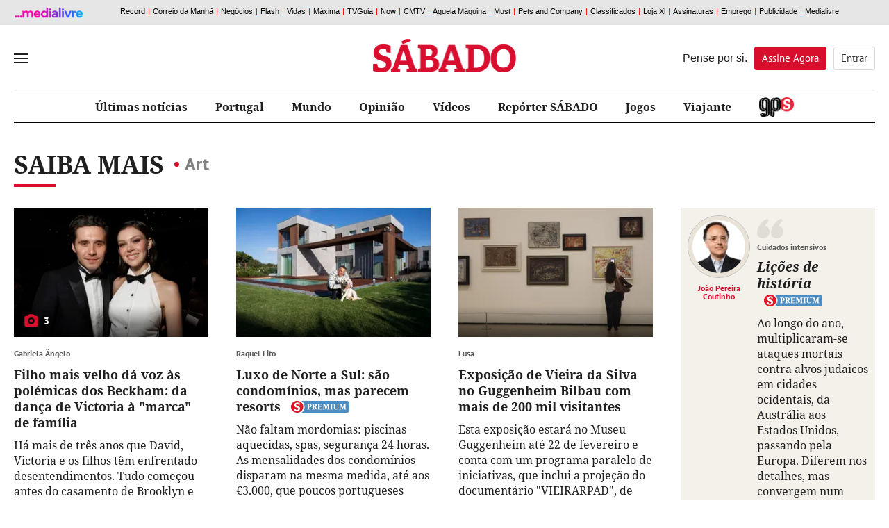

--- FILE ---
content_type: text/html; charset=utf-8
request_url: https://www.google.com/recaptcha/api2/anchor?ar=1&k=6LdqFNsUAAAAAL5laYIwPn4xefScKrFIHVu9UneE&co=aHR0cHM6Ly93d3cuc2FiYWRvLnB0OjQ0Mw..&hl=en&v=PoyoqOPhxBO7pBk68S4YbpHZ&size=invisible&badge=inline&anchor-ms=20000&execute-ms=30000&cb=oay79zsh9agb
body_size: 49456
content:
<!DOCTYPE HTML><html dir="ltr" lang="en"><head><meta http-equiv="Content-Type" content="text/html; charset=UTF-8">
<meta http-equiv="X-UA-Compatible" content="IE=edge">
<title>reCAPTCHA</title>
<style type="text/css">
/* cyrillic-ext */
@font-face {
  font-family: 'Roboto';
  font-style: normal;
  font-weight: 400;
  font-stretch: 100%;
  src: url(//fonts.gstatic.com/s/roboto/v48/KFO7CnqEu92Fr1ME7kSn66aGLdTylUAMa3GUBHMdazTgWw.woff2) format('woff2');
  unicode-range: U+0460-052F, U+1C80-1C8A, U+20B4, U+2DE0-2DFF, U+A640-A69F, U+FE2E-FE2F;
}
/* cyrillic */
@font-face {
  font-family: 'Roboto';
  font-style: normal;
  font-weight: 400;
  font-stretch: 100%;
  src: url(//fonts.gstatic.com/s/roboto/v48/KFO7CnqEu92Fr1ME7kSn66aGLdTylUAMa3iUBHMdazTgWw.woff2) format('woff2');
  unicode-range: U+0301, U+0400-045F, U+0490-0491, U+04B0-04B1, U+2116;
}
/* greek-ext */
@font-face {
  font-family: 'Roboto';
  font-style: normal;
  font-weight: 400;
  font-stretch: 100%;
  src: url(//fonts.gstatic.com/s/roboto/v48/KFO7CnqEu92Fr1ME7kSn66aGLdTylUAMa3CUBHMdazTgWw.woff2) format('woff2');
  unicode-range: U+1F00-1FFF;
}
/* greek */
@font-face {
  font-family: 'Roboto';
  font-style: normal;
  font-weight: 400;
  font-stretch: 100%;
  src: url(//fonts.gstatic.com/s/roboto/v48/KFO7CnqEu92Fr1ME7kSn66aGLdTylUAMa3-UBHMdazTgWw.woff2) format('woff2');
  unicode-range: U+0370-0377, U+037A-037F, U+0384-038A, U+038C, U+038E-03A1, U+03A3-03FF;
}
/* math */
@font-face {
  font-family: 'Roboto';
  font-style: normal;
  font-weight: 400;
  font-stretch: 100%;
  src: url(//fonts.gstatic.com/s/roboto/v48/KFO7CnqEu92Fr1ME7kSn66aGLdTylUAMawCUBHMdazTgWw.woff2) format('woff2');
  unicode-range: U+0302-0303, U+0305, U+0307-0308, U+0310, U+0312, U+0315, U+031A, U+0326-0327, U+032C, U+032F-0330, U+0332-0333, U+0338, U+033A, U+0346, U+034D, U+0391-03A1, U+03A3-03A9, U+03B1-03C9, U+03D1, U+03D5-03D6, U+03F0-03F1, U+03F4-03F5, U+2016-2017, U+2034-2038, U+203C, U+2040, U+2043, U+2047, U+2050, U+2057, U+205F, U+2070-2071, U+2074-208E, U+2090-209C, U+20D0-20DC, U+20E1, U+20E5-20EF, U+2100-2112, U+2114-2115, U+2117-2121, U+2123-214F, U+2190, U+2192, U+2194-21AE, U+21B0-21E5, U+21F1-21F2, U+21F4-2211, U+2213-2214, U+2216-22FF, U+2308-230B, U+2310, U+2319, U+231C-2321, U+2336-237A, U+237C, U+2395, U+239B-23B7, U+23D0, U+23DC-23E1, U+2474-2475, U+25AF, U+25B3, U+25B7, U+25BD, U+25C1, U+25CA, U+25CC, U+25FB, U+266D-266F, U+27C0-27FF, U+2900-2AFF, U+2B0E-2B11, U+2B30-2B4C, U+2BFE, U+3030, U+FF5B, U+FF5D, U+1D400-1D7FF, U+1EE00-1EEFF;
}
/* symbols */
@font-face {
  font-family: 'Roboto';
  font-style: normal;
  font-weight: 400;
  font-stretch: 100%;
  src: url(//fonts.gstatic.com/s/roboto/v48/KFO7CnqEu92Fr1ME7kSn66aGLdTylUAMaxKUBHMdazTgWw.woff2) format('woff2');
  unicode-range: U+0001-000C, U+000E-001F, U+007F-009F, U+20DD-20E0, U+20E2-20E4, U+2150-218F, U+2190, U+2192, U+2194-2199, U+21AF, U+21E6-21F0, U+21F3, U+2218-2219, U+2299, U+22C4-22C6, U+2300-243F, U+2440-244A, U+2460-24FF, U+25A0-27BF, U+2800-28FF, U+2921-2922, U+2981, U+29BF, U+29EB, U+2B00-2BFF, U+4DC0-4DFF, U+FFF9-FFFB, U+10140-1018E, U+10190-1019C, U+101A0, U+101D0-101FD, U+102E0-102FB, U+10E60-10E7E, U+1D2C0-1D2D3, U+1D2E0-1D37F, U+1F000-1F0FF, U+1F100-1F1AD, U+1F1E6-1F1FF, U+1F30D-1F30F, U+1F315, U+1F31C, U+1F31E, U+1F320-1F32C, U+1F336, U+1F378, U+1F37D, U+1F382, U+1F393-1F39F, U+1F3A7-1F3A8, U+1F3AC-1F3AF, U+1F3C2, U+1F3C4-1F3C6, U+1F3CA-1F3CE, U+1F3D4-1F3E0, U+1F3ED, U+1F3F1-1F3F3, U+1F3F5-1F3F7, U+1F408, U+1F415, U+1F41F, U+1F426, U+1F43F, U+1F441-1F442, U+1F444, U+1F446-1F449, U+1F44C-1F44E, U+1F453, U+1F46A, U+1F47D, U+1F4A3, U+1F4B0, U+1F4B3, U+1F4B9, U+1F4BB, U+1F4BF, U+1F4C8-1F4CB, U+1F4D6, U+1F4DA, U+1F4DF, U+1F4E3-1F4E6, U+1F4EA-1F4ED, U+1F4F7, U+1F4F9-1F4FB, U+1F4FD-1F4FE, U+1F503, U+1F507-1F50B, U+1F50D, U+1F512-1F513, U+1F53E-1F54A, U+1F54F-1F5FA, U+1F610, U+1F650-1F67F, U+1F687, U+1F68D, U+1F691, U+1F694, U+1F698, U+1F6AD, U+1F6B2, U+1F6B9-1F6BA, U+1F6BC, U+1F6C6-1F6CF, U+1F6D3-1F6D7, U+1F6E0-1F6EA, U+1F6F0-1F6F3, U+1F6F7-1F6FC, U+1F700-1F7FF, U+1F800-1F80B, U+1F810-1F847, U+1F850-1F859, U+1F860-1F887, U+1F890-1F8AD, U+1F8B0-1F8BB, U+1F8C0-1F8C1, U+1F900-1F90B, U+1F93B, U+1F946, U+1F984, U+1F996, U+1F9E9, U+1FA00-1FA6F, U+1FA70-1FA7C, U+1FA80-1FA89, U+1FA8F-1FAC6, U+1FACE-1FADC, U+1FADF-1FAE9, U+1FAF0-1FAF8, U+1FB00-1FBFF;
}
/* vietnamese */
@font-face {
  font-family: 'Roboto';
  font-style: normal;
  font-weight: 400;
  font-stretch: 100%;
  src: url(//fonts.gstatic.com/s/roboto/v48/KFO7CnqEu92Fr1ME7kSn66aGLdTylUAMa3OUBHMdazTgWw.woff2) format('woff2');
  unicode-range: U+0102-0103, U+0110-0111, U+0128-0129, U+0168-0169, U+01A0-01A1, U+01AF-01B0, U+0300-0301, U+0303-0304, U+0308-0309, U+0323, U+0329, U+1EA0-1EF9, U+20AB;
}
/* latin-ext */
@font-face {
  font-family: 'Roboto';
  font-style: normal;
  font-weight: 400;
  font-stretch: 100%;
  src: url(//fonts.gstatic.com/s/roboto/v48/KFO7CnqEu92Fr1ME7kSn66aGLdTylUAMa3KUBHMdazTgWw.woff2) format('woff2');
  unicode-range: U+0100-02BA, U+02BD-02C5, U+02C7-02CC, U+02CE-02D7, U+02DD-02FF, U+0304, U+0308, U+0329, U+1D00-1DBF, U+1E00-1E9F, U+1EF2-1EFF, U+2020, U+20A0-20AB, U+20AD-20C0, U+2113, U+2C60-2C7F, U+A720-A7FF;
}
/* latin */
@font-face {
  font-family: 'Roboto';
  font-style: normal;
  font-weight: 400;
  font-stretch: 100%;
  src: url(//fonts.gstatic.com/s/roboto/v48/KFO7CnqEu92Fr1ME7kSn66aGLdTylUAMa3yUBHMdazQ.woff2) format('woff2');
  unicode-range: U+0000-00FF, U+0131, U+0152-0153, U+02BB-02BC, U+02C6, U+02DA, U+02DC, U+0304, U+0308, U+0329, U+2000-206F, U+20AC, U+2122, U+2191, U+2193, U+2212, U+2215, U+FEFF, U+FFFD;
}
/* cyrillic-ext */
@font-face {
  font-family: 'Roboto';
  font-style: normal;
  font-weight: 500;
  font-stretch: 100%;
  src: url(//fonts.gstatic.com/s/roboto/v48/KFO7CnqEu92Fr1ME7kSn66aGLdTylUAMa3GUBHMdazTgWw.woff2) format('woff2');
  unicode-range: U+0460-052F, U+1C80-1C8A, U+20B4, U+2DE0-2DFF, U+A640-A69F, U+FE2E-FE2F;
}
/* cyrillic */
@font-face {
  font-family: 'Roboto';
  font-style: normal;
  font-weight: 500;
  font-stretch: 100%;
  src: url(//fonts.gstatic.com/s/roboto/v48/KFO7CnqEu92Fr1ME7kSn66aGLdTylUAMa3iUBHMdazTgWw.woff2) format('woff2');
  unicode-range: U+0301, U+0400-045F, U+0490-0491, U+04B0-04B1, U+2116;
}
/* greek-ext */
@font-face {
  font-family: 'Roboto';
  font-style: normal;
  font-weight: 500;
  font-stretch: 100%;
  src: url(//fonts.gstatic.com/s/roboto/v48/KFO7CnqEu92Fr1ME7kSn66aGLdTylUAMa3CUBHMdazTgWw.woff2) format('woff2');
  unicode-range: U+1F00-1FFF;
}
/* greek */
@font-face {
  font-family: 'Roboto';
  font-style: normal;
  font-weight: 500;
  font-stretch: 100%;
  src: url(//fonts.gstatic.com/s/roboto/v48/KFO7CnqEu92Fr1ME7kSn66aGLdTylUAMa3-UBHMdazTgWw.woff2) format('woff2');
  unicode-range: U+0370-0377, U+037A-037F, U+0384-038A, U+038C, U+038E-03A1, U+03A3-03FF;
}
/* math */
@font-face {
  font-family: 'Roboto';
  font-style: normal;
  font-weight: 500;
  font-stretch: 100%;
  src: url(//fonts.gstatic.com/s/roboto/v48/KFO7CnqEu92Fr1ME7kSn66aGLdTylUAMawCUBHMdazTgWw.woff2) format('woff2');
  unicode-range: U+0302-0303, U+0305, U+0307-0308, U+0310, U+0312, U+0315, U+031A, U+0326-0327, U+032C, U+032F-0330, U+0332-0333, U+0338, U+033A, U+0346, U+034D, U+0391-03A1, U+03A3-03A9, U+03B1-03C9, U+03D1, U+03D5-03D6, U+03F0-03F1, U+03F4-03F5, U+2016-2017, U+2034-2038, U+203C, U+2040, U+2043, U+2047, U+2050, U+2057, U+205F, U+2070-2071, U+2074-208E, U+2090-209C, U+20D0-20DC, U+20E1, U+20E5-20EF, U+2100-2112, U+2114-2115, U+2117-2121, U+2123-214F, U+2190, U+2192, U+2194-21AE, U+21B0-21E5, U+21F1-21F2, U+21F4-2211, U+2213-2214, U+2216-22FF, U+2308-230B, U+2310, U+2319, U+231C-2321, U+2336-237A, U+237C, U+2395, U+239B-23B7, U+23D0, U+23DC-23E1, U+2474-2475, U+25AF, U+25B3, U+25B7, U+25BD, U+25C1, U+25CA, U+25CC, U+25FB, U+266D-266F, U+27C0-27FF, U+2900-2AFF, U+2B0E-2B11, U+2B30-2B4C, U+2BFE, U+3030, U+FF5B, U+FF5D, U+1D400-1D7FF, U+1EE00-1EEFF;
}
/* symbols */
@font-face {
  font-family: 'Roboto';
  font-style: normal;
  font-weight: 500;
  font-stretch: 100%;
  src: url(//fonts.gstatic.com/s/roboto/v48/KFO7CnqEu92Fr1ME7kSn66aGLdTylUAMaxKUBHMdazTgWw.woff2) format('woff2');
  unicode-range: U+0001-000C, U+000E-001F, U+007F-009F, U+20DD-20E0, U+20E2-20E4, U+2150-218F, U+2190, U+2192, U+2194-2199, U+21AF, U+21E6-21F0, U+21F3, U+2218-2219, U+2299, U+22C4-22C6, U+2300-243F, U+2440-244A, U+2460-24FF, U+25A0-27BF, U+2800-28FF, U+2921-2922, U+2981, U+29BF, U+29EB, U+2B00-2BFF, U+4DC0-4DFF, U+FFF9-FFFB, U+10140-1018E, U+10190-1019C, U+101A0, U+101D0-101FD, U+102E0-102FB, U+10E60-10E7E, U+1D2C0-1D2D3, U+1D2E0-1D37F, U+1F000-1F0FF, U+1F100-1F1AD, U+1F1E6-1F1FF, U+1F30D-1F30F, U+1F315, U+1F31C, U+1F31E, U+1F320-1F32C, U+1F336, U+1F378, U+1F37D, U+1F382, U+1F393-1F39F, U+1F3A7-1F3A8, U+1F3AC-1F3AF, U+1F3C2, U+1F3C4-1F3C6, U+1F3CA-1F3CE, U+1F3D4-1F3E0, U+1F3ED, U+1F3F1-1F3F3, U+1F3F5-1F3F7, U+1F408, U+1F415, U+1F41F, U+1F426, U+1F43F, U+1F441-1F442, U+1F444, U+1F446-1F449, U+1F44C-1F44E, U+1F453, U+1F46A, U+1F47D, U+1F4A3, U+1F4B0, U+1F4B3, U+1F4B9, U+1F4BB, U+1F4BF, U+1F4C8-1F4CB, U+1F4D6, U+1F4DA, U+1F4DF, U+1F4E3-1F4E6, U+1F4EA-1F4ED, U+1F4F7, U+1F4F9-1F4FB, U+1F4FD-1F4FE, U+1F503, U+1F507-1F50B, U+1F50D, U+1F512-1F513, U+1F53E-1F54A, U+1F54F-1F5FA, U+1F610, U+1F650-1F67F, U+1F687, U+1F68D, U+1F691, U+1F694, U+1F698, U+1F6AD, U+1F6B2, U+1F6B9-1F6BA, U+1F6BC, U+1F6C6-1F6CF, U+1F6D3-1F6D7, U+1F6E0-1F6EA, U+1F6F0-1F6F3, U+1F6F7-1F6FC, U+1F700-1F7FF, U+1F800-1F80B, U+1F810-1F847, U+1F850-1F859, U+1F860-1F887, U+1F890-1F8AD, U+1F8B0-1F8BB, U+1F8C0-1F8C1, U+1F900-1F90B, U+1F93B, U+1F946, U+1F984, U+1F996, U+1F9E9, U+1FA00-1FA6F, U+1FA70-1FA7C, U+1FA80-1FA89, U+1FA8F-1FAC6, U+1FACE-1FADC, U+1FADF-1FAE9, U+1FAF0-1FAF8, U+1FB00-1FBFF;
}
/* vietnamese */
@font-face {
  font-family: 'Roboto';
  font-style: normal;
  font-weight: 500;
  font-stretch: 100%;
  src: url(//fonts.gstatic.com/s/roboto/v48/KFO7CnqEu92Fr1ME7kSn66aGLdTylUAMa3OUBHMdazTgWw.woff2) format('woff2');
  unicode-range: U+0102-0103, U+0110-0111, U+0128-0129, U+0168-0169, U+01A0-01A1, U+01AF-01B0, U+0300-0301, U+0303-0304, U+0308-0309, U+0323, U+0329, U+1EA0-1EF9, U+20AB;
}
/* latin-ext */
@font-face {
  font-family: 'Roboto';
  font-style: normal;
  font-weight: 500;
  font-stretch: 100%;
  src: url(//fonts.gstatic.com/s/roboto/v48/KFO7CnqEu92Fr1ME7kSn66aGLdTylUAMa3KUBHMdazTgWw.woff2) format('woff2');
  unicode-range: U+0100-02BA, U+02BD-02C5, U+02C7-02CC, U+02CE-02D7, U+02DD-02FF, U+0304, U+0308, U+0329, U+1D00-1DBF, U+1E00-1E9F, U+1EF2-1EFF, U+2020, U+20A0-20AB, U+20AD-20C0, U+2113, U+2C60-2C7F, U+A720-A7FF;
}
/* latin */
@font-face {
  font-family: 'Roboto';
  font-style: normal;
  font-weight: 500;
  font-stretch: 100%;
  src: url(//fonts.gstatic.com/s/roboto/v48/KFO7CnqEu92Fr1ME7kSn66aGLdTylUAMa3yUBHMdazQ.woff2) format('woff2');
  unicode-range: U+0000-00FF, U+0131, U+0152-0153, U+02BB-02BC, U+02C6, U+02DA, U+02DC, U+0304, U+0308, U+0329, U+2000-206F, U+20AC, U+2122, U+2191, U+2193, U+2212, U+2215, U+FEFF, U+FFFD;
}
/* cyrillic-ext */
@font-face {
  font-family: 'Roboto';
  font-style: normal;
  font-weight: 900;
  font-stretch: 100%;
  src: url(//fonts.gstatic.com/s/roboto/v48/KFO7CnqEu92Fr1ME7kSn66aGLdTylUAMa3GUBHMdazTgWw.woff2) format('woff2');
  unicode-range: U+0460-052F, U+1C80-1C8A, U+20B4, U+2DE0-2DFF, U+A640-A69F, U+FE2E-FE2F;
}
/* cyrillic */
@font-face {
  font-family: 'Roboto';
  font-style: normal;
  font-weight: 900;
  font-stretch: 100%;
  src: url(//fonts.gstatic.com/s/roboto/v48/KFO7CnqEu92Fr1ME7kSn66aGLdTylUAMa3iUBHMdazTgWw.woff2) format('woff2');
  unicode-range: U+0301, U+0400-045F, U+0490-0491, U+04B0-04B1, U+2116;
}
/* greek-ext */
@font-face {
  font-family: 'Roboto';
  font-style: normal;
  font-weight: 900;
  font-stretch: 100%;
  src: url(//fonts.gstatic.com/s/roboto/v48/KFO7CnqEu92Fr1ME7kSn66aGLdTylUAMa3CUBHMdazTgWw.woff2) format('woff2');
  unicode-range: U+1F00-1FFF;
}
/* greek */
@font-face {
  font-family: 'Roboto';
  font-style: normal;
  font-weight: 900;
  font-stretch: 100%;
  src: url(//fonts.gstatic.com/s/roboto/v48/KFO7CnqEu92Fr1ME7kSn66aGLdTylUAMa3-UBHMdazTgWw.woff2) format('woff2');
  unicode-range: U+0370-0377, U+037A-037F, U+0384-038A, U+038C, U+038E-03A1, U+03A3-03FF;
}
/* math */
@font-face {
  font-family: 'Roboto';
  font-style: normal;
  font-weight: 900;
  font-stretch: 100%;
  src: url(//fonts.gstatic.com/s/roboto/v48/KFO7CnqEu92Fr1ME7kSn66aGLdTylUAMawCUBHMdazTgWw.woff2) format('woff2');
  unicode-range: U+0302-0303, U+0305, U+0307-0308, U+0310, U+0312, U+0315, U+031A, U+0326-0327, U+032C, U+032F-0330, U+0332-0333, U+0338, U+033A, U+0346, U+034D, U+0391-03A1, U+03A3-03A9, U+03B1-03C9, U+03D1, U+03D5-03D6, U+03F0-03F1, U+03F4-03F5, U+2016-2017, U+2034-2038, U+203C, U+2040, U+2043, U+2047, U+2050, U+2057, U+205F, U+2070-2071, U+2074-208E, U+2090-209C, U+20D0-20DC, U+20E1, U+20E5-20EF, U+2100-2112, U+2114-2115, U+2117-2121, U+2123-214F, U+2190, U+2192, U+2194-21AE, U+21B0-21E5, U+21F1-21F2, U+21F4-2211, U+2213-2214, U+2216-22FF, U+2308-230B, U+2310, U+2319, U+231C-2321, U+2336-237A, U+237C, U+2395, U+239B-23B7, U+23D0, U+23DC-23E1, U+2474-2475, U+25AF, U+25B3, U+25B7, U+25BD, U+25C1, U+25CA, U+25CC, U+25FB, U+266D-266F, U+27C0-27FF, U+2900-2AFF, U+2B0E-2B11, U+2B30-2B4C, U+2BFE, U+3030, U+FF5B, U+FF5D, U+1D400-1D7FF, U+1EE00-1EEFF;
}
/* symbols */
@font-face {
  font-family: 'Roboto';
  font-style: normal;
  font-weight: 900;
  font-stretch: 100%;
  src: url(//fonts.gstatic.com/s/roboto/v48/KFO7CnqEu92Fr1ME7kSn66aGLdTylUAMaxKUBHMdazTgWw.woff2) format('woff2');
  unicode-range: U+0001-000C, U+000E-001F, U+007F-009F, U+20DD-20E0, U+20E2-20E4, U+2150-218F, U+2190, U+2192, U+2194-2199, U+21AF, U+21E6-21F0, U+21F3, U+2218-2219, U+2299, U+22C4-22C6, U+2300-243F, U+2440-244A, U+2460-24FF, U+25A0-27BF, U+2800-28FF, U+2921-2922, U+2981, U+29BF, U+29EB, U+2B00-2BFF, U+4DC0-4DFF, U+FFF9-FFFB, U+10140-1018E, U+10190-1019C, U+101A0, U+101D0-101FD, U+102E0-102FB, U+10E60-10E7E, U+1D2C0-1D2D3, U+1D2E0-1D37F, U+1F000-1F0FF, U+1F100-1F1AD, U+1F1E6-1F1FF, U+1F30D-1F30F, U+1F315, U+1F31C, U+1F31E, U+1F320-1F32C, U+1F336, U+1F378, U+1F37D, U+1F382, U+1F393-1F39F, U+1F3A7-1F3A8, U+1F3AC-1F3AF, U+1F3C2, U+1F3C4-1F3C6, U+1F3CA-1F3CE, U+1F3D4-1F3E0, U+1F3ED, U+1F3F1-1F3F3, U+1F3F5-1F3F7, U+1F408, U+1F415, U+1F41F, U+1F426, U+1F43F, U+1F441-1F442, U+1F444, U+1F446-1F449, U+1F44C-1F44E, U+1F453, U+1F46A, U+1F47D, U+1F4A3, U+1F4B0, U+1F4B3, U+1F4B9, U+1F4BB, U+1F4BF, U+1F4C8-1F4CB, U+1F4D6, U+1F4DA, U+1F4DF, U+1F4E3-1F4E6, U+1F4EA-1F4ED, U+1F4F7, U+1F4F9-1F4FB, U+1F4FD-1F4FE, U+1F503, U+1F507-1F50B, U+1F50D, U+1F512-1F513, U+1F53E-1F54A, U+1F54F-1F5FA, U+1F610, U+1F650-1F67F, U+1F687, U+1F68D, U+1F691, U+1F694, U+1F698, U+1F6AD, U+1F6B2, U+1F6B9-1F6BA, U+1F6BC, U+1F6C6-1F6CF, U+1F6D3-1F6D7, U+1F6E0-1F6EA, U+1F6F0-1F6F3, U+1F6F7-1F6FC, U+1F700-1F7FF, U+1F800-1F80B, U+1F810-1F847, U+1F850-1F859, U+1F860-1F887, U+1F890-1F8AD, U+1F8B0-1F8BB, U+1F8C0-1F8C1, U+1F900-1F90B, U+1F93B, U+1F946, U+1F984, U+1F996, U+1F9E9, U+1FA00-1FA6F, U+1FA70-1FA7C, U+1FA80-1FA89, U+1FA8F-1FAC6, U+1FACE-1FADC, U+1FADF-1FAE9, U+1FAF0-1FAF8, U+1FB00-1FBFF;
}
/* vietnamese */
@font-face {
  font-family: 'Roboto';
  font-style: normal;
  font-weight: 900;
  font-stretch: 100%;
  src: url(//fonts.gstatic.com/s/roboto/v48/KFO7CnqEu92Fr1ME7kSn66aGLdTylUAMa3OUBHMdazTgWw.woff2) format('woff2');
  unicode-range: U+0102-0103, U+0110-0111, U+0128-0129, U+0168-0169, U+01A0-01A1, U+01AF-01B0, U+0300-0301, U+0303-0304, U+0308-0309, U+0323, U+0329, U+1EA0-1EF9, U+20AB;
}
/* latin-ext */
@font-face {
  font-family: 'Roboto';
  font-style: normal;
  font-weight: 900;
  font-stretch: 100%;
  src: url(//fonts.gstatic.com/s/roboto/v48/KFO7CnqEu92Fr1ME7kSn66aGLdTylUAMa3KUBHMdazTgWw.woff2) format('woff2');
  unicode-range: U+0100-02BA, U+02BD-02C5, U+02C7-02CC, U+02CE-02D7, U+02DD-02FF, U+0304, U+0308, U+0329, U+1D00-1DBF, U+1E00-1E9F, U+1EF2-1EFF, U+2020, U+20A0-20AB, U+20AD-20C0, U+2113, U+2C60-2C7F, U+A720-A7FF;
}
/* latin */
@font-face {
  font-family: 'Roboto';
  font-style: normal;
  font-weight: 900;
  font-stretch: 100%;
  src: url(//fonts.gstatic.com/s/roboto/v48/KFO7CnqEu92Fr1ME7kSn66aGLdTylUAMa3yUBHMdazQ.woff2) format('woff2');
  unicode-range: U+0000-00FF, U+0131, U+0152-0153, U+02BB-02BC, U+02C6, U+02DA, U+02DC, U+0304, U+0308, U+0329, U+2000-206F, U+20AC, U+2122, U+2191, U+2193, U+2212, U+2215, U+FEFF, U+FFFD;
}

</style>
<link rel="stylesheet" type="text/css" href="https://www.gstatic.com/recaptcha/releases/PoyoqOPhxBO7pBk68S4YbpHZ/styles__ltr.css">
<script nonce="PZDc1jFKTeNSOp6nGZ6HtQ" type="text/javascript">window['__recaptcha_api'] = 'https://www.google.com/recaptcha/api2/';</script>
<script type="text/javascript" src="https://www.gstatic.com/recaptcha/releases/PoyoqOPhxBO7pBk68S4YbpHZ/recaptcha__en.js" nonce="PZDc1jFKTeNSOp6nGZ6HtQ">
      
    </script></head>
<body><div id="rc-anchor-alert" class="rc-anchor-alert"></div>
<input type="hidden" id="recaptcha-token" value="[base64]">
<script type="text/javascript" nonce="PZDc1jFKTeNSOp6nGZ6HtQ">
      recaptcha.anchor.Main.init("[\x22ainput\x22,[\x22bgdata\x22,\x22\x22,\[base64]/[base64]/[base64]/bmV3IHJbeF0oY1swXSk6RT09Mj9uZXcgclt4XShjWzBdLGNbMV0pOkU9PTM/bmV3IHJbeF0oY1swXSxjWzFdLGNbMl0pOkU9PTQ/[base64]/[base64]/[base64]/[base64]/[base64]/[base64]/[base64]/[base64]\x22,\[base64]\\u003d\\u003d\x22,\x22XH7Dr8OuV8Orw7nCmHggJAbDkzPDl8Kfw5XChMOXwqHDvhM+w5DDgn7Cl8Okw70SwrjCoTlwSsKPLcKIw7nCrMOSBRPCvFdHw5TCtcO3wqlFw4zDsXfDkcKgVAMFIjMAaDsYWcKmw5jCv09KZsO1w4suDsKrRFbCocO8wqrCnsOFwpFGAnIANWo/cxZ0WMOow4w+BAvCm8OBBcOTw6QJcFvDrhfCm2LCi8KxwoDDk1l/VG0tw4dpJhzDjQtxwq0+F8K9w7nDhUTCssOtw7FlwpzCt8K3QsKmW1XCgsOaw6nDm8OgdMOQw6PCkcKrw7cXwrQAwo9xwo/CqsO8w4kXwqnDp8Kbw57Crg5aFsOPQsOgT1HDjncCw7PCsGQlw6PDuTdgwqYiw7jCvyTDtHhUOcKuwqpKPsOMHsKxE8Kbwqgiw7/CsArCr8O8AlQyGQHDkUvCmhp0wqRYY8OzFFlRc8O8wpPChH5QwpF4wqfCkDlOw6TDvWA/YhPCusOtwpw0eMOyw57Ci8OPwpxPJXLDkn8dI3IdCcOABXNWbmDCssOPcS1obnZjw4XCrcOOwq3CuMOrWEcILsKpwoI6wpYiw73Di8KsCAbDpRFSTcOdUA7CjcKYLiPDsMONLsKKw5lMwpLDuinDgl/CqhzCknHCp23DosK8Ox8Sw4NQw74YAsKgQcKSNx9UJBzCvD/DkRnDv1zDvGbDs8K5woFfwoPCsMKtHGLDnCrCm8KTCTTCm33DtsKtw7kXLMKBEGgTw4PCgFjDvQzDrcKNY8OhwqfDmy8GTlvCojPDi3LCpDIAdjDChcOmwokRw5TDrMKJVw/CsR9kKmTDqMKCwoLDpkDDlsOFES/DncOSDHZfw5VCw6zDr8KMYXPCrMO3Oy0AQcKqGCfDgBXDk8OqD23CugkqAcKZwrPCmMK0RcOcw5/CuiNdwqNgwohpDSvCrcO3M8KlwpJ5IEZUMStqB8K5GCh5Uj/DsRpHAhxbwrDCrSHCqsK0w4zDksOww6odLAXCiMKCw5EcfiPDmsO4Zgl6woIGZGp/DsOpw5jDhcKzw4FAw44tXSzCo15MFMK9w71Ea8Knw6oAwqBCRMKOwqAJEx80w4BKdsKtw4Zkwo/CqMKjIk7CmsKobjsrw60Ww71PYhfCrMObE13DqQgbLCw+WCYIwoJVbiTDuC7DncKxAxh5FMK9GcKMwqV3aRjDkH/ClWwvw6MlTmLDkcO2wprDvjzDtsOuYcOuw6IjCjVoJA3DmgJ2wqfDqsOYLyfDsMKYCBR2GcOOw6HDpMKEw4vCmB7CnMO6N1/CosKyw5wYwpnCug3CkMO+LcO5w4YGH3EWwrfCiwhGXjXDkAw0TAAew5ktw7XDkcOgw6sUHAI9KTkEwrrDnU7Co14qO8KeDjTDicOJRBTDqhPDvsKGTCV5ZcKIw7zDqFo/w5DCiMONeMOGw4PCq8Osw59DwqHDhMKEeR/Cg2xdwrXDjsOrw6UGVCrDssOwIsKxw6IdPsO8w4fClcOmw6jCk8ONIMOVwpTDvMKJRwEZQQIXA18gwpUXYjJJWVoEAMKCA8O2XivDh8OkNxYVw5DDuy/CmMKHFcO/P8Olw7LClTsAQwJhw7pvQcKjw70MJ8OtwoXDr3LCmwIhw5zDqEtkw7dNBl9Gw4nDisOVAFDDg8KzIcOVW8KvX8Opw4vCtFDDisKWFMOmD2rDjRjCvcOqw4fCjF9eYsOgwrJDJVxmV3bCnW0SXsK9w4d2wrwrZk/ClFPDrloNwqF9w6PDh8OhwqnDicObDTF2woUfXcK0RBIBVz7CpTV3WD5lwqQtS2xnY2QhTllOKh8uw4gjW13Cr8OKfMOSwpXDiQXDh8O8OMOIWipFw4DCjsODBi05wogGX8KFw4PCqiXDrcKnWCDCssKRw5vDgsObw5R6woTCoMO/Dlgnw7TCo1zChCnCiUswYyI1dwURworCuMOSwp8Pw4zCosO9W2/[base64]/wojDgCMmwoEMAcOCwrMvwqXDtVp7W8ORw6HDgMOMFMO/fjN6akJDcCjCosOmQcOuD8Orw70wN8OfBsOpO8KjE8KKwoLCtAzDnChXSxzDrcK+ainCgMOFw4LChsOHfhDDjsKzXCRFf1nCujdlw6zCnMOzc8OefcKBw7rDoRzDm0x2w6TDpsKWEzfDo3kZWh/CoB4MEWNCQnPCqlVcwpgywogGalRxwo15AMKLeMKVJcOPwrHCrMKcw7/CpXjCgiNuw7ZIw60zKCnCtnnCiWsHOsOCw6sIWFXCr8O/TMKaE8KlQsKYB8O/w6rDoWDCg0LDlFdAIcKsXsO/P8OSw5tUDj1Nw5h0Sx5gY8ORahQTBsK1Umorw4vCrj8uERFhEMOywrcNYETCjMOTEcOiwo7DujsYScOkw7IBX8OQFD5kwrZiYhDDgcO+VMOIwpnDpG/DiAoNw6lXfsKfwo/CqUZ3ZsOuwqpFGMOMwr94w6fCvMKRPx/Co8KYRl/DnCQ/w70TZcK/dsOXPsKDwqYuw5rCmzZ1w64Qw78sw7MFwqFkdcKSNXtWwolfwop/JxPCocOYw53Cugsuw4REUsOrw7/Dn8KBZHdsw7zComzCngLDh8KJXTI7wpvCjjM8w4rCpSFVaXHDn8Owwqwuwr/Cu8O4woshwqM6DsO7w4nCvHTCtsOEwpLCvsOHwrNtw50sLhvDpDtMwqJAw7tBKQfDgC4fR8OfURc5f3zDlcKXwpnCoH7CksOzw5xdBsKIIcK5wq49w7HDh8OAQsK5w7oew68Hw5dhWCrDpy9owrsiw7ENwp3DmsOmE8Oiwr/CjB48w643bMO2W3PCsQpMw7kRAkI6w7vCqgBaRsKCNcOwZcKzUsKpanjDtTnDhsKYQMKTPDTDslDDscKUSMO3w5t5d8K6f8Krw5rCgsOGwpg6X8OuworCvjjCtsOewo/Dr8OEAkk5LQrDtXbDgSdQUMKkK1DDiMKFw5IBFiICwp3CrsKtdSnDpV1dw6XDiy9GacKBK8OFw4tBwpNWTw4LwqrCoTfCrsKtGXQmVTcrBGnCi8OddTPChhbDg0BhGMOaw7XDmMKjQjo5wqk/[base64]/Cm3tWwo/Ct0N2U27CmcOLWm1/HsOFIsKOw7ZpT1/CgsKtOcO7Ti3Dk3nDk8KJw5DCkDZ4wqUMwrFcwp/DiDLCscKDPzA5wooww7vDicOcwoLDlMO+wrxSwqLDgsKlw6/DscKywqnDjEbCh3BiDhoWw7LDlcOlw6M8TwcZdivCn340HMOsw4Ekw6TCgcKkw63DiMKhw5MNw7dcU8OFw5NFw5AeHMK3wpTCrn7DisOHwpPCtMKcTMKlcsKMwp1bDcOhZMOlaXzCgcKyw6PDmTbCk8K8w5ARwr/[base64]/w6PCv8OJwqITwoFAMMObwpjDs8K7IcK/KcO1wrLCnsOHFlLCuB7DnWvCnMOrw4tTBUJAL8OPwohrMsKQwpzDksOfRBDDmMOPd8OLw7/Dq8KTTMK8ajAsdjjDlsOMQMKlRmdvw5bCvwsyEsOXLidmwpXDq8OSajvCp8KQw4tNF8KtaMO1wqJPw7VHTcOnw5wBHDZfcykqYBvCo8KEC8K5DF7DtMOzCcKAXnocwpzCosKHGsO3UjbDncOGw7A/I8K5w505w654Sn5DFMO5SmTDuwDCnsO1KcOoJAfCrMO2wqBJwoMowqXDlcKewrnDq1pVw44KwoM7aMKKAsO5HjwOJsOzw4DCuTksbmTDrcK3em1ye8KqfwVqw6hYXXLDpcKlF8KZcCHDmVbCvWYdMcOPwqsGVi4/O0TDmcO0HG3DjMO3wrtcPsK/wqfDmcOoZ8OSTMK6wozCgcK7wp7DsRZww4jCtcKKXcK2aMKmYsKNFGLCkknDicOPGcO8HhMrwrtLwqnCimPDp3QxAsK5FnvCpAgBwqQ5IEXDpz/CsFTCjkLCrMODw7DCm8OMwo7CvjrDgHLDlcOLwqJbP8KFw4Y3w7LDqRNFwp1PKDfDuUPDq8KtwqAnJjnCrA3DucKYSGzDnG4cMF0Sw5RaI8OCwr7Cq8KuQsOZLwRLcVo0wphWwqfCgsOkIF5TZsKxwqE9w4VQTXMkWFHDqcOIFz5OdVvDm8Ktw5/ChAnCnMOQJztNHlLDuMK/C0XDosOIwpLCjzbCtCZzTsKow7Iow4PCoSZ7wrXDpXtHF8OIw69kw5t/w6VQLcK9SMOdWcK0RMOjwrwDwrIwwpIzXsO8DcOGIcOnw7vCv8K/wrDDlRhww4PDvlg3HMOedsK5esKAdMOLC3BddMOMw5LDo8OIwr/CssK9a1dyUsKNACBdwoHCo8Kkw7fCgsKiH8OWGBl0WQgza35cWcOGTcKXwoHDgcKXwqYSw7TCj8Ogw5hicMOQdMORKsOSw5cvw6DCisOgwo/DpMOJwpc4ExfCilfCkcOfeEbClMKfw4nDkRbDuknCgcKKwox5K8OTUMO7w4XCrzDDoQpJwobDm8KPVMOWw5zDsMOzw5FUP8O5w7jDkMONGcKowrd2RMKIdyXDncO7wpDCgh9NwqbCs8KrNxjDgT/DgMOEw7Z6woB7KcOUw69QQsOfQTPCvcKnJDXCsVXDhQNqacOJcA3Dow7Cq3HCoSTCn3TCp3wQUcKjQcKYwp/DpMKwwofDqinDr2PCjx/CkMKYw4cjME7DjiTCukjCo8KiMMKrw7Bhwo5wb8KVTDJCw7lTDXhMw7bDmcOfC8KgVxTDi1XDtMOGwozClnUdwqfDuSnDgmB0RzrDmUUKRDXDjsO2AcOjw4w5w6M9w5pcZmgHU1vCtcKXwrfCsn1dw6fCjzXDsj/DhMKPw7g9AmkLfsKfw4LDnsKOcsO5w5BTwrUlw4RZL8Kewp5Jw6IxwqZpBMO3FAUzfMKmw4opwo3DjMObwp4Mw6DDkyjDijnCoMOqEmU8XMOBVsOpNGUqwqdvwqtuwo1sw6t0w73CrQzDrMKIdMK6woodw7vDp8KgW8K3w4zDqjR9TjXDpz/[base64]/UcOESMKDw4knw7BxVig1Y8OdwqLDrjoZCMKpw7nDqcOsw7/DnAcYw6TCmm5jwoQxw5B2wrDDvMOpwp4cdMKsG3cOWj/CoD5Nw6txJVNEw53CiMKrw7LChHt8w7TDtMOINwHCvMOjwr/DgsOMwqrCulbCrcOKTMKpLMOmwrHCsMKUwrvCj8KLw7bDk8Kmwrl4PT8ywqDCixvCvScUNcKiIMOiwoLCj8O4wpQ6wrbCsMOew58ncXF+PhtPw7tnw7bDhcOfSMKbBEnCvcKNwp/DgsOjCcO7Q8OuBsKqZsKMSBLDoiTCmQ/ClHHCssOBcTzDhVPDs8KBw5Mvwo7DuTJrw7/CqsKEOsKeJFcUYk8ZwptAb8Ksw7rDhFVEcsK6wrgOwq05F33Dlm1BbD89HgjDt1lnSmPDgi7Dhgdxw6fDoDRkw47CrcKHS154wqXCuMK+woMSw6Jvw7ArVsOpwqrDtzfCm2HDvyJ5wrTCiXnDhsKBwpsJwqdgVMOgwqvCksOBwrlyw4cAw7jDsj7CtCBnfhnCkcOJw5/CvcOfGcKdw7rCuFLDl8OoKsKgNG4FwpDDssKPD2AtacKUbT0EwpMKwqcew545UcOjNXLDscKnw7A+TMKkdhVfw6lgwrfCnwRpW8ORDXLCg8KoGH3Cr8OuPBdVwr9gw4UwVcOqw73CpsOCf8ORay0tw4rDscOnwqsTOMKCwrwxw7/DlXtKbcOcdXPCk8OhLgLDjGbDsF7CkMK3wqLCh8KwDjrChsORDiEgwr4qIyYsw5QnV2PCqkPDiQIOaMKKd8KBwrPDh13DmsKPw4vDqHrCskLCrWXDpsKuw7A/w4oUIUkULsK7wrfCqW/Ci8OMwoDDrRJNA1d/[base64]/Di2sowoVXwopswoUIwqIowpA5T3PDp3/DiMO+HQEwBRjCpsKYwrE3OXPCrMO+dinDrivCn8K6c8KgL8KIAsOaw49kwq7DunvCtjHCrBAcw7fCq8KfVAJpw5tjZcOXFcOHw79yFMOvOE9rQ25DwqwpFR7ClCXCsMO1KHzDlMO/wpLDpMK8LRsuwonClcOyw73CpFjDoi8NezpXBcO3AcKmcsO7Z8KLwpQHw73CgsOzIsKaRwLDiiwcwpw3FsKWwr3Du8OXwqEPwoUfPHPCrmLCrCbDok/CvSFSwqYrLCRkdHY7w5s/dMORw43DiF7CkcOMIlzCnSbCuQXCsnp2VhwKbyRyw7ZWF8OjbsOHw4oGb0/DvcKKw6PDoQjDq8OLTx5nMRvDmcKgwqESw4QQwovDlWdXEcKdE8KeWmTCs3c7wrHDk8OzwroKwrdfccOCw6xdw60Gw4EGUcKdw5rDisKJJsO/[base64]/wpBdKsKjFMOhRsOqw65Xw7fDvgHClMKxLwTCmzbDucKDdzPDpMOBfcKvw6rCn8OmwpQ+woFHPWvCpsOxZwE6wrTDihHCim/CnwgtS3JzwpfDhwoZMUTCiUPDksKVLRFsw4AmGCBkK8K1bMOjJEHClH/DlMOVwrIvwpkHZF9uwro7w57CuQ7Cq380JcOmHyAhwpFGTcKtEMOFwrLCsARNwr0Qw6bCoUzDlk7DlsOiOXXDvQvCjl9Fw4UDeyfCl8KawpAiCcKVw4vDlWzDqlfCghEuYMOXbsK/[base64]/[base64]/DsMKNXzPDoxQBwqLCsjZSfsKUw57CrMKsw5p/w6lffsO4eVnCkz/Dlk0HHMKnwoEYwoLDuXN4wrhDYsO2w5nCrMKkNinDmFQFwp/[base64]/DtcO/IMKXSikdw7bDm1HDqcK8UT4FE8OPw7XDrB9Rw4HDn8OZw58Lw73CugpXL8KfcMOEJEDDgsKPW2pdw55EXMOGXHbDtiApwo55wolqw5JIVV/[base64]/[base64]/DhcK8wqvDsS4tw4DCssKIw7d3esK8wqLCnjPDg0vCnUAwwrXCrTzDtlkxKcOuOMKOwpPDiAPDgTfDg8KCwoITwoZQHMOJw50Ew4YaasKMwr0FD8OhT1ViB8OwDsOlUBgbw74RwrbCj8OHwpZGw63CjxvDpQ5MRA7CqQ7DmcKkw4lNwp7DjBTCgx8ewrHCkMKtw6/CtQw8w4jDgkTCksKxaMOzw6/DicKbwqPCmxFvw5gEwrbChsKiRsKOwp7Cl2M0TyguUcKzwqZkeAUWwp9jMMKdw4DCrsOVJlbCj8OJecOJRcKeQxYdw4rCisOtfzPCj8OQcGjDhsOhQ8OLwot/fyPCo8KPwrDDv8OmQMKZwrgQwolRIAkDAXtLw7vCvsONQlJjJMO1w57Dh8ONwq55wqTDil93GsK1w7l8azTDrMKow6fDpyTDv1fDn8KkwqBIUB1uw6gLw63DiMOkwolawo7Dlic6wpfCiMOLJF1vwohnw7Iaw4MpwqQkKcOhw4xESGAmKBbCv1A6BFg/wqPCukJ7V0fDgBHDlsKAAcOtagjCi3hSFcKowrXCpGsRw6nCpx7CvsOwSMKYMnolUsKJwqhIw50VdcOWa8OGPg7Dm8KKUmQHwqDCnXheC8KFw5PCncO0wpPDtsKmw5lFw5gNwr5fw4RLw43CrGplwq92bhnCv8OYK8OpwpZLw4zDkzZgwqR4w6bDqH/DvDvCnsKbwptmfcOAGsKKQzvCkMK/CMKSw7dww5fCviBswrJZL2TDkhpfw4wVYwtARXXCvMKxwrjCu8OeWypFwrLDtVYjYMOFHTV8w6V0w5vCjWLDplrCtHzDocOxwpECwqpIwpXCrMK4TMO8XyvCncKpwqgFw5t5w7dMw752w4krwpVDw5snCgZYw7oEJGsVAwfCrmA+w7bDlMK3wr/CqsKeTMKHMcO+w7BHwpljbjbCrDYOElkBwpPDpTIdw6bDpMKsw6EwahxbwpXCl8KiTH/CtsOEBsKhKjvDonRJNjPDjcOWeEFlP8KOEmvDrMKWKsKQJgbDsW0nw4TDh8OgGcOWwpDDjTvCg8KrVGvDkEhDw4l9wodfwoMGcsORHFs6TGkhw55fIArCrcODSsOwwprCgcKGwrdZRg/[base64]/DucKcCwDDl8K6wosbwpIYGMOETjrCtcO6wprCtcObwr3DgUcCw6LDoUE+wqU3XRzCr8OfCi9BfQATE8O9YMOtNVF4N8KQw7vCp0ZzwpI+JRTDvFQMwrrDsSLDm8KeHRt4w7fCqU9SwqPDuzRGY0rDiRTChEbCh8OVwrnDqsOSf3jDkh/DocOuOB9dw77CuXdnwpUyfsK4K8KzeRhlwqNEfMKVFGEcwrV7wpzDjcK0OMOaVi/ChCDDj3nDlmzDuMOsw6XDvsO/[base64]/CiMOCXlDCplDCicKpRwVLw5g3wol6asKPVQAgwoTCpcOGw5chJxoFYcKIQsKYVMKsSB9sw5tow7txacKJZsOJf8OSWcO4w7N2w7rCgsKCw6DDr1RnPcONw74ew67CqcKXwqw7w6VtC1JAbMKgw68dw5tdSSDDkELDqsOTGB/[base64]/w6UOwqgnfgkHw7zDgcKTD8KOcTrCvsOow7vCh8Kzw6PDo8KzwrzDvH7DkcKTw4Qewp/[base64]/CrGrCm2Jowppvw4/Cs8OiTzRXJ3FdasOfXcKldcK6w6LChcOawrcAwrAYcGfCjsOZeh4ZwqbDjcKLTy8YeMK/FXTDvXAGwpBaMsOGw4YswrFxZ15EJSMRw6IhFsKVw5DDiS8CcCPChsKFT1nCsMOTw5lUZylsHnXDh0fCgMKsw67DhMKhN8Ozw4Qow6bCnsKbPMKNe8OtBHBLw7VWccOYwrNswpnCl17CusKYKcOIw7jCuCLDgz/DvcK/PidAwqQULi/CsHHCgy7ClsK4EiIzwq3DoWvCkcOaw6TDhcK7BgkoKMOswrrCgX/Dr8KuCUUJw6RSwofChgDCrThCUcOsw6TCqMO9NkrDn8KEHQ7Dq8OPVBDCp8OGZVjCnmJrF8KyX8Olwr7CjcKGw4bCjVbDnMKPwppiBsOwwpF8w6TCklXDqnLDs8K3GiDChijCssKpMGDDpsOSw43ChHwZBcKpcVLClcK2S8KOWMK+woBDwpQ0wo3DjMKPw5/CjsK8wrwOwqzDisO5wo3DoUbDunlUXwZQTm9Bw6taPMOAwr5/[base64]/[base64]/w5cuwpbCtsOUal17w7zDocKre0bCjsKQw6XCml/[base64]/w6DCkg/DtwQ+MgJQwrYFWMKjwrvDjEjDiMK8woDDnFUbGsOfHsKNSUzCpmTCrhRpDD3Dmw1gHsOAUD/Cu8O6w44OLH7Dk3/DhTnDgcOBIsKtEMKww6zDn8OywqctKGRlwq7CtsODLsO8Lh56w5E+w6zCkywpw7nCocK9wovClMOQw58+I19ZHcOkf8KYw4fCvMKHKQzDgMKow64QbcKmwrtkw64nw73Dv8OZa8KUHHg6LcK2QSLCvcKkLW99wqY2wrZKdcKSSsKJVUlow5MNwr/Co8OBXHDDnMO1wrzCumg6IMKaUGoZYcOOCDnDkcO2RsK7OcK6LVnDnXfCqMKVSWsUaSJ2wqoPTixmw5zCh1zDpjjDmBLClwRgJ8O0PXFhw6BswoHCp8KWw6nDh8K9YyVRw6zDlHNOw6kkbRd4VBLCqR/Cln7CnsKFwqcWwoXDqsKCw4MdBVMoCcK6w4vDlnXDhCLCvcKHCcOdwofDlljCncK4esK6w6hMNCQIRcOFw5NiIzLDt8OCDsODw4rCoS5ueTzCiGQwwrJXwq/DnTLCgGcqwrfDk8Ojw4MFwpvDomNdO8KoKEMTw4ZiJcKTIy3DhcKkPxHDq3FiwqdaQ8KPHMOGw71hXsKgWAbDrXRbw6U5w6hOCS5Ad8OkSsOawqESYcKET8K4fnEKw7fDigTDisOMwrJSMzgJMzdEw4XDvsOTwpTCqsOUUUrDh0NXcMKKw6wHUcO9w4/CmE4mw7XCtMKUBnpQwqkUd8KvLsOfwrZ5NkDDnXFdZ8OaKgvCrcKDLcKvY1HDuF/Dr8K3VC0Qw6Jww6rDlm3CukvClWnCmcKIwpbCtMK1Y8OFw4lIGMOqw48VwrZLF8OvDA/CngEgwrDDs8Kfw6jDqH7CglXCiy5CM8OzUMKkC1LDs8OAwpJbw64hAwDCoS7Cp8KIwpfCoMKcwr3DqcKTwqvDnCrDizheNCnCpCREw4fDl8OXIVRtGSZlw5rDqcOqw5w2SMKseMOuEXg1w5LDtMKJw5bDjMKpTRPDm8Kjw54kwqTCtgFvUMKpw5hRWh/[base64]/DtMO/FyrDoMKzW8K+w4PCmWtXNSzCpsO1MwPCkEhfwrrDpMOpTj7DksOfwq9DwrAPPcOmGsKTfijCgHbCiGANw6pfeG/DvMKXw4zCvMOiw7/[base64]/wr1BwoJ8ecOmGzhpwpTDssKrDsO8w59JeizDnw7CkhXCs3IGQijCqnfDnMOrYUI2w4BnwpbDmXRzQjFYY8KoJg3ClMOSYsOGwqhJScOzw7ApwqbDvMOkw6Ulw7Axw4tdWcK9w7c8AG/DuABCwqISw7DCjsOYFBkXA8ORVQfDrHXDlylbEyk3wrJgw4DCrlrDojLDtUBzwq/CnGbDn3Jswr4nwr7DjQPDvMK4w6A5MVQ1E8KGwpXCisOVw7PDrsO6wpLCu20HKcOlwqBcw4/DrsK4AWt8wr/Dq34tQ8KYw6TCucKCCsOswq53AcKNCsKzZklDw5IjA8Ovw4LDkCzCosOSaD4Och4Dw6vDmTJrwrbDrTwIWcK2woMgRsOHw6LDpUjDssOPwpbCqUp7K3XDmsKWbQLDkGRvfiHDgMOTwqXDusOBwqzCizLCmsK/CBHCu8Kfwo5Iw5bDuGNaw6AAA8K+eMKWwprDm8KIe2hkw7PDuigcfQQhU8KQw4MQdMKEwrDCr2zDrS1rX8OIEDnChcOXwpvCtcKBw7jDnRh/[base64]/KnPCisKaGcO9woTDlMO/QiLConbDjWXDusOgG8OWbMONH8OIwpkzCcOPwonCnMOXdQHCkwYNwoLCvnM/wq50w5PDh8Kew4wnAcOewpHDh2LDhnnDhsKiF0dhW8O3w5/Dk8K6CHcYw7bCrMOOwqhuacKnw5nDjFhIw5fDggcswq7DqjQ5wpZEJcK5wqwIw6xHc8OJR0jCpANDVMKHwqrCs8OAw7vCjMOEwrZ5YiHDn8O0wq/CpWh5ZsO4w4BYYcO/w4JFbsORw7HDmipGwp5fwqjCmXxPNcOLw67DtsOoE8OKwpfDusKMWMOMwrzCoTVNeWctegjCn8Ofw7VHN8O0AzN0w7PCtUrDtwnDn3EmbsK/w7k5X8KVwqUjw4XDkMOfD3/DicKkcUPCkk/[base64]/DnlXCmnDDijfDjivCqBldO8OZTcKnYF3CqgHDkR8EA8KLwqrCtMKMw5c5T8OlL8OhwrrCksK0BEfDksOhwr0Twrlww53ClMOJaVDDjcKINcOywpzCuMKiw7kRwoJhLxPDssKiZ27Cth/Cg2IVSht5dcOkwrbCmkcUa03DscO/UsOnOsKXBmcQYGwIJF/CpmvDj8Kow7LCg8KCwrVrw73DlhXCoQrCnhzCrsOpw6bCosO4wpkWwrA8Aj90M0xJw4fCmlrDhy/DkCzCgMOVZwBxXEhKw5sKwrdIfMKtw4c6SmLCj8Kjw6fCoMKDY8O5U8KDw7HCucKRwrfDqRnCvcO/w5HDrMKwKXQYwrXCs8Ovwo/DpTFAw5XDv8KewprCpC0Ow68+KsKrdx7CmsKmw7cObsOJB3jDiF90PkJdasKgwoNDaSfCmG/[base64]/RcO+fF/DvcKuw7XDuQ/[base64]/DosOTwoJ0NMOaSCVmaRgnw77DhmDDn8OFAcOVw5USw6FmwrROaHDDm0FrezNFUnPCh2/DksOowr0pwqrCgsONXcKmw5kkwpTDu0bDi0fDpDhzTlZaA8OiHWhkw7vCoQk1KcKRw5chWkbDgCJqw4Q+wrdLDwTCsDkWw5HClcK9w5hTSMKGwp8CdiHDpS9fZ3xhwqTDqMKaWnouw7zCq8KpwofCg8OBBcKzw4nDtMOmw7dnw4bCtcOxw4U0wq/DscOFw6zDgRBpw6nCqRvDqsKJMhbCngLCmDDCpBkbLsKJFwjDtzZswpxuw7tMwqPDkEgrwpF2wovDjMOXw69pwoPCsMKPMTZxe8K5RMKYE8KKwqbDgk3CsRLDgikTwr3DtmnCgkwPRMK9w7/CvcKHw5nCl8OPw6bDscOGaMKxwqDDiFzDqhnDk8OXUcKLD8OTezB1wqXDqE/DjcKNSsOSbcKYOyQqR8OzW8OOZxTDjyBKHcK1w7XDrMOQw4bCtXYJw6sqw7I6w5Jewr3DlWbDnTAsw4rDhwTCmcOdcgh8w75dw6ApwpYMH8K2wq03GMKGwpjCg8Kqf8O6QipBw4zCisKVZjZxGX3ChMKsw4/DhAjDhRzCr8K4FCnDjcOjw7HCrgA0fcOUwqIJUXUfUMOTwobDlzTDhW0aw5FfO8OfEyUQwr3DvMOgFFkYWFfDmMKyEiXCkizDmsOCccOKRzgywpBVBcKgw6/[base64]/ClcKuJcKiL1rDnSnCthpYawbDpsKkfsKwSsO6wr/CjxrDkR1/w5nDvDjCksK8wrMWfMO0w5Z0woEZwr7DgsOlw4TCicKvE8OpFSk+BMOLB1cZe8Kbw4bDixTCu8Oqwr/CjsOtIxbCkSAccMOhDSPCucK1OsOrHXbCmMO0BsOrWMKcw6DDkVo7woFowr3DmsKlwpRjaVnDmsO1w7p1JhpAwoQ2V8OFYQLDvcOCEUVxw7LDvXdWAsOrQkXDq8KOw5XCpwnCkXDCjsO2wqPCuxEEFsKGOmHDjU/DmsKIwogrwonDu8KFwr4JPyzDpzY+w70ZOsKkN39fa8OowoBMWcOZwofDkMO2ambCnMKpw6PCuDjDjcOHw5HDs8Kxw55owpIlF0AVw4vDuVZFacOjw6vDjMKdVsO9w4/[base64]/wpVhwrzCsMKPwoItKcKXw6LCnMK+F3/DnsK5ZDBIw7hhLlLCkMO1LsKhwq3DoMKUw6fDqSUgw4rCvMK/wopIw43CiQPCqMOKwrzCgcKbwpcwGgbCvWAvb8OhQ8K2U8KNOsO/ccO0w4cdEQDDpMKwUMKCRidDDcKRw445w4jCjcKXw6gQw7nDssOjw7HDuGtcYT5QaBpYMh3DmcOPwofCsMOXbDB8NR/[base64]/[base64]/Dq8Ksw5jCjWomK8KvdBrDrsK+w6zCoQTCrDvCpcOmTcOGTcKlw5pVwrLCtw9oA3hiw5d2wpxyOHp/fkFBw6c8w5p/[base64]/CrT06w5vCjsKtAGfCiHdpLzjDgwLDqMKjNw9IFEbCi0hQw6xZwp7CgMOww4rDiWrCucOFBcOTwqfDiEYLwpHDtW/DnV1lWlPDiVUywqlJQ8OVw4Upwokhw605woAzw51LFcKGwrwXw5XCpWU8FiDCuMKYQMOdBsOCw4w8JMO7eyfCulo1wq/DjjbDsBpgwqcow70UAx1pEgHDjGvDqcOWGcOjUhnDucKBw7ZsHWV3w73Co8KESCLDlh9xw7fDlMOGwrTCjcK0GsKGcF9eAygEwokgwqQ9w5Znw5LDsj/Con/CpRBRw6PCkEoqw6YraxZVwqLCnzDDncOGBgp1CXDDo1XDp8KCBFzCscOVw7p2dkEawrwEdsKzEsK3wpYIw6k1asObYcKCw4hBwoDCvW/[base64]/DmMOPbcKLwqMsS8OGw6LDsMOlwrzDp2s3VyLDtE8Nwo/Cs1jCtBItwphzbcODwqLDg8Oww7TCi8OWOHPDgCQMw7fDssOgIMOHw5w7w4/Dq2jDrjDDhWLCrF58UMOIUB7DhypKw6LDgX0cwo1jw4ISDGbDhsO7HMOADsKZcMOkSsKxQMOkUDB2LsKtb8OOahhXw5zCqhPCjnDChifCg13Dn2d/wqUBFMOpZF4hwo7DpRJdC2nCiEUuwobCkGnDlsK9w47CiAIrw6nCrxw/woLCpsOkw53DtsKADEfCpsKrOBgNwqsQwo9+w7nDu3jCsnzDjEF8BMKWwo1WLsK+wpY2DlDDqMO0GjxUEsKFw4zDgAvCkTkxFyxQw5LCrsKLPMOAw4g1wr5UwqEVw6FUccK/[base64]/DrcKvHMOQbV3Dn8OEw4vDrsOiw6PDvUUgw4o8XklVw7tKD1IsLCXCl8OwJWXDsnjChU/DiMOeCE/[base64]/Du3Now4U+JUzCqAhHw4HCh0jChyfCqMKwGyLCrsOEwpzDvsOHw4kFTzMsw7AFC8KucsOUG1jCqcK9wrXCs8OSHsOTwp0FI8OAwo/Ch8KLw69iIcKOR8KHfzDCicOrwpsBwqdTwrnDgXfDkMOow7PCoiDDk8KGwq3DmMKjHcORT3RMw5HCpTYMdMKSwr/DmMKfw4zCjsOeSMOrw7XChsK7L8ODwonDqsKfwp/DlXINPxB2w53CrEfDj2MMw6dYPhxJw7QdcMOwwpoXwqPDsMKFK8KCE2d+SX3CucOeDg9dUsKPwqYtecOPw4LDkCplc8KiIsOlw4TDkgTDiMK7w4x9JcO+w5jDtS5FwpPCqsOGwpc3DQsJesO4WVDClRADwpUnw6LCijPCmB/DgMKKw40rw6zDnjfCu8KXw7zDgSvDvMKUbsORw4AFWS/CnsKrVCY7wrN+w7zCr8Krw7jCp8OxVsKywpNxbTrDosOQcMK+RcOedMOzw6XCs3bCisK9w4PCsFJ4HBUfw7FkSgnCgMKFEHM6G3kbw5oCw5PDjMO3MB3DgsOETVLCucOew6fCmwbCssKUYcOYQ8KQwqkSwqhwwo7CqS7CvEPDtsKqw7VTA1xzBsOWw5/DnnTCjsOwCgDCokgawpfDo8Ofw5M2w6bCrsOJwrrCkCLDhktnSWXCt0YoF8ORD8OGw708DsK9asOpQFl+w7LDtsOOQRDCisKawqUgVmjCp8Ovw4dhwrsocsOdD8K+TRTCmWA/AMKRwrfClxUnQ8K2OcOuw41oWsK2wrlQPXIkwp0LNGDCmsOLw5xYRQjDl39WBznDpik2OsOdwovCpw86w4bDq8KUw5oWV8K/w6LDrsOPI8Oyw7rCgxbDnwp9e8KSwqh8w41dMMK2wrwRZ8Kxw5jClG5SRjjDsz4PYl9Nw47Cp1fClcK1w4XDm3RqPMKBPC3CgE/DpzHDjgHDuBTDicK+w63DqA94wpQsDMODw7PCgjTChsOcUMOlw6LDpQISaEDDq8O8wqjCmW0zNBTDncKLesKww59fwqjDhsKveHvCiW7Dvj7CucKQwr3DvHpLCMONLsOMEsKVwqhywr3CgBzDicO/w5sCI8KPZMKlR8KVQcKaw4Zfw6R4wp1pV8KmwoHCmsKew7F+wrLDu8K/[base64]/[base64]/Dv8KgK8OYwr8pX8KLXWEAwpcjw4MjJsKcQsKrXMOABHdwwqrDo8OeLExPeUtlDUMGam7DjHoMFsKCVcO1wrzDk8KnYgNNfcOrHD4CSsKSwrTDtBkXwodPIEnCtxIoZlzDs8OUw5jDh8O7AgzDnFVcPSvCn3bDh8KfBV3Cn28Zwo/ChcKcw67Drj3Du2sDw53CjsOTw7Anw6PCrsOOe8OYIMKHw4PDlcOtFy8XIBjCg8OcB8KxwpZcZcKre2/DnsOcFcKkCz3DomzCtMOPw5XCiWjCgcKODsOjw7DCuTA1KivCkQwgwpTDv8K5VcKdQMKTR8Otw6jDtUPDlMKCwp/DqMKiN25lw4nCsMOhwqjCkQMwbcOGw5TClU53wrPDvMKDw4vDncOIwqjDmMOPMMKUwpfChkHCtTzDhRozwo52wpfCmkclwoHDqcOQw7bDpQRdBSZ6H8OzVMK7TsOEWsKRUhJGwotvw5scwp5tJk7Dmwl6NsKBMsKuw6oywrLCq8KLZU/CoUwjw4dGwrnCllNyw51hwqg7OUnDjlNkJl4Nw5XDpMOHMsKDN1XDucKGwoM6w6HChcOgcsKFwpRlwqUROUpLwoBOGUjChR/[base64]/w5bDpsKpwo7DocOZw7tGYXcHFcKLw6wPNEhpPD15N3rDtMKAwo5bKMOxw4I/R8K8XGzCvTLDsMK3wpnCoFYdw6XDrFJsIMKRworDknUORsOxXHLCqcKLw7vDpcOkPsO1cMKcwoLCh0bCtz5YKWjDmsK9CsKtwpLCh03DjcKxw7VHw6/CrBbCoU/CscKgWsOzw7AcIsOhw4HDisOXw6xfwoXDqXHCrB9vTB84FWYWaMOIdSHCkiPDqsOuwoPDgMOow4Abw6/CrD9twq5Hwp3Du8KebTdnG8KkfMKEcsOPwrHDu8Orw4nCsn/DpSN6Q8OyIMO8e8KaC8O9w6PDm2oewpTCkWYjwqVvw6MYw7nDvsK8w7rDr1TCrkXDtsKfOXXDoBfCgcKJA3h5w5VIw7TDkcO2w5phMjnCgcOGOVFTTFkhBcOhwq0SwopxNyx8w5FHw4XCjMOFw4PDlMOywrdnZ8Kjw6JFw6PDhMOCw6Y/acOpRTDDtMOnwpNJBsK0w4bCocOEXsK3w6Arw7Z2w5JzwofCnMKKw6gjwpfCjH/CiRsWw67DvB7Cv0k9C03CoFPClsKJw7TCqijCicKpw5fDuALDjsOsIMOXw7zCksOrOxRgwo/DiMO2X1zCnU1PwqrDoiJXw7NRBXfDnCBIw48PGCPDsjrDnE3CiE5NM1wTO8K5w5JZIMKyECLDgsOnwrjDh8OObcOeT8KWwr/DiwTDgsOBamhdw6LDsCLCh8KKE8ONA8O5w63Ds8K3LMKUw6nCv8OsYcOTw7/CrsKQwovCnsO6Uzd+w7zDryzDgMKXw6NyesKqw7Z2cMOGAMOZPjPCtcO1Q8OxcMOzw40bQsKQwrnDrmpnwok3JxkEJ8OTeSfCpBkqGsOQf8Onw4PDrCjCmWLDkmYGw7/CkWcwwpfDqiBoGCTDu8OJw5cjw41yMT7CgXVPwp7CsHoMSGzDhcOAw5nDmTJtRsKFw5pEw7LCm8KdwofDh8OTIMKIwqcbKsOUQMKGdMOIC3oywqfCrcKnLcKkJxdcUcOvGznDksORw7gJYxTDqXzCgDDCmMOBw5nDvAnCpA/CgMOJwqY6w4p0wpMEwp/CgcKJwrjCvQZ7w7FwYHPDnMK4wo50U3UEeTtLYTzDocKse3MVATdmWsOzCMKKJcOkfz7CvMODClPDkMKHJMOAwp3CvgkqB2YMw7sUV8O/w6/CkS8gUcKvdgXCn8Ovw6dtw5sDBsOhVxzCqBDCphoMw5J4w5LDj8KQwpHCk2MeLnpNX8OVEcOQJMO0wrnDpiZXw7zDnMOxbmgEe8O8WcKXwrPDl8ODHynDg8KJw4IDw7YUZx7DgsKCQTzCpChkw5jCnsKiVcKJwonCkWsDw4DDk8K6JcODC8OawqR0Gm/CuE4uZVdYw4PChSsfAMOAw4zChjPClMOXwrMHPAPCqmfCnsO4wpd7VlRpwqs5YmfDoj/[base64]/Cjhl+wr7CrcKFPnXDoMOHw7ADKcKDCzvDgmzDqsO5w5XDgmvCj8KQQznDqAPDnh9OWsKRw4RQw7dnw4MPwo4gwoUeMyNzX3oQbcK0w6PDuMKLUWzDpFjCgcOww6BiwpzCtsOwLTXCrCNKbcOIfsOjPGvCry8DFsK2CQ/Cs1TCp3MKwphAflbCsiZuw4lqdwHDuTfDsMKudEnDtnjDhlXDmcOIPUkuPWogw7RVwoQpwpdTTQsZw43DtcKrwqzDuhZNwolkwpPDkMOQw5crw57CiMOscWRfwq5XdhZfwqnClylvcsOywonCgVFPMGLCrldNw77ChVohw5rClsOzZwJ/WQ7DoBbCvzVKRB9Zw6Z+wrA4PsOgw43Di8KPdVBEwqd9UhjCucO0wq4+wot7wp/[base64]/CisKVYsO2w4pVAMOJwqc5LyTCk0VQw48Zw6lyw5wUwq/ChMOOfVrCiVnCuwrChS3CmMKew5fCt8KPT8O8JsKdfgs7w65Uw7TCsT/[base64]/[base64]/FWnChypFaMOZEcOOfys+w5w2YsOIVMKSworCs8Kkw4R/[base64]/Cgx8aw44Ow61iw6oie3MuRMKJw6pywrnDiMOuwqjCscKuehTCjsK2ZQgodMKfTMO3SsKSw4hDLMKowpAyDhvDosKmwq3CnndZworDuijDlwPCuxNJJnEwwr/CuEjCisKXcsOgwogpEsK4d8OxwoPCnkE8bjcCPsKMwq4dwrlBw61ewp3DrA3CiMORw503wpTCtEMJwoYGKMKVP2XDv8Ouw4TCnAjChcK6wr7CgFwmwoBPw40jw6VDwrMMdcOYX1/Dph7DucOvLHvDqsK7wonCn8KrDi0CwqXDkTJ6GhrDtWHDi24Jwr83wqDDncO4IjdgwoRWUMKmBEjDtilRKsOmwonDg3TCmsKmwrdYfCfDsgFvPXTDrHkEwpDDhDRSw6jDlsKtGErDhsOmw7fDm2J/FU9kw4xPGDjDglBow5PCisKywojDlTHCsMOsRVXCuEzCsUZrGSY/w60JQ8OoN8Kcw4vDgxDDn23Di2Z/dn4uwrU7IMKzwqdqw4QoTUsdCMORe2jCssOBRlY2wqDDtl7Ck1HDqCPCi0RZRk8Cw71Rw4rDvn/DoFfCrcOlwqE+wqDCjFwEOA4Mwq/DvmEULgN1EhPDlsOGw58/wrI1woM+F8KSPsKVwpoNwpQbaFPDjMOew51rw7/CgDMdwpENNcKzw4zDs8OWfMKhPn/DscKPw4/[base64]/DkcKcw47DlVB8a3drw6JwGMK+w7UCNyHDgDvCocOdw5jDvMOmw4rCnsKmal7DrsK5wp3Cs13CucOEP3bCocK7w7LDpXrCrj0cwr8Mw47DkcOoQUdDIFrCi8Odwr3Cn8KLYMO/W8ObB8K0d8KjOcOGcSDCgxV+FcOxwoDDusKmwovCt1snFsK9wofCjMOUZ0w+wqPCnsKdFGHCoysxXDPCoBImcsOMUAjDtQACXmLCj8KxQzLDsm8LwrRTMMK9YcKTw73Dp8OWw4VbwpzCkRjClcK5wpbCq1Yaw6/CosKkwr8Cw7RRHMOXw4UrXsKEU0Mpw5DDhMK9w74UwpZJwofDi8KaYMOvDMOjN8KnAcK+w5YyLVPDpmzDsMO6wq8raMO/RsKTKzXCvcK1wpMXwpbCkwDCoHbCr8Kaw455wrYXE8OWwp/CjcKEWsKGfMOuwpHDnnZEw6xTU1towo4wwpwsw64zRA4/wrfDjiYaRMKtwq1TwrnDig3Cik9xS1/[base64]/DuExrw6bDoBLDr10Uw4FaBcOzw40/wqXDrcOsw714RS5VwozDscO6MFfCjcKBHMKBw7pgwoEkHcOcRsOLAMKUwr8zRsOeUz3DkXtcd1gLwofDh3wAw7nDmsK6VMOWLsKswqHCo8OzcXfCiMODHllqw5fCnMOQbsKYGXLCk8KKXz3DvMKHw51AwpFqwqPCncOQbmlvccOgf1/CvGF8A8KcMybCnsKNwqh6QG7Chk3CtCXCoxDDtm0mw64CwpbCtWbCplFaZMOwIDgzw4PDt8KVNAPDhSrCi8ODwqUjwq4Rw7omfwjCmDHCs8KDw7AgwoYnZVYbw44aG8O+TMOrP8O7wq53wofDui4/w7TDtMKhXRXCvsKLw6Zlw7vCq8OmLsOkewTCqC/Ch2LCu2HCuEPDjytPw6lRwq3CpcK8w4IewqFkJMOKGGh+wrbClsKtw6TDhEcWw6Ihw7/DtcOVwpgtNELCiMK2CsOHw7EIwrXCjcKjEsOsKFt3wr42eV1gw53DkVnCpxzDiMK1wrUSd3jCtcObNcOdw6BVHyfCpsK7Z8KKwoDCmcO5cMOaEwMPEsO3dQ9RwoLDusK3TsOaw6whe8KHI1V4U3hyw71Zf8KcwqbCoE7Ch3vDlWgyw7nCsMOPw6rDucO/HcK/[base64]/Dj8OIw4AAGMOlF3vDv8OQwofCsMKowpl9IX0nU0siwq/CrCAyw7wgOV3DmiLCmcKpLsO7wonCqgB8P0HCmGTCkV7DgsOHDMOtw5/DpjnCrh7DvcOZM3M7ccOQA8K3cV4+CwdKwrfCn21ow7LCn8KJwq84w7nCp8Ktw5YaFkkyFcOFw7/[base64]/DuV43ScOlB8KCwqnDv8KHVVRcMsObFElVw7vCi3RpEndReW5IeEg+bsKaR8KUwooqYsOLEMOvLMKtJsOWAMONHMKPL8Oew7Mkw59EUMOaw7oeezcZR0UlFcKKPjJJC15uwoPDlMOSw5Rmw4g/w5EwwotcKCJXSlbDvMKyw784Z0TDnMO6WsKgw5DDgsO1QsOgfxrDkkHCnHE\\u003d\x22],null,[\x22conf\x22,null,\x226LdqFNsUAAAAAL5laYIwPn4xefScKrFIHVu9UneE\x22,0,null,null,null,0,[21,125,63,73,95,87,41,43,42,83,102,105,109,121],[1017145,246],0,null,null,null,null,0,null,0,null,700,1,null,0,\[base64]/76lBhnEnQkZnOKMAhmv8xEZ\x22,0,0,null,null,1,null,0,1,null,null,null,0],\x22https://www.sabado.pt:443\x22,null,[3,1,3],null,null,null,0,3600,[\x22https://www.google.com/intl/en/policies/privacy/\x22,\x22https://www.google.com/intl/en/policies/terms/\x22],\x22/4RaaN5DKZfnk5t390s9PNutm0TbmBdVfhYnR88/Vp4\\u003d\x22,0,0,null,1,1769405083797,0,0,[233,118],null,[12,73,158],\x22RC-qqE9MBCjpmcq2Q\x22,null,null,null,null,null,\x220dAFcWeA7o0WQ0cmqNq_p30XsM_ZTru_UUGEOfECkhaJPLNz3ydxNCgREQPAs7BGmHBazQomH4CBzO8itoovS7i3KUHonRI4lZtA\x22,1769487883769]");
    </script></body></html>

--- FILE ---
content_type: text/html; charset=utf-8
request_url: https://www.google.com/recaptcha/api2/anchor?ar=1&k=6LdqFNsUAAAAAL5laYIwPn4xefScKrFIHVu9UneE&co=aHR0cHM6Ly93d3cuc2FiYWRvLnB0OjQ0Mw..&hl=en&v=PoyoqOPhxBO7pBk68S4YbpHZ&size=invisible&badge=inline&anchor-ms=20000&execute-ms=30000&cb=6siwdqoeixdr
body_size: 49130
content:
<!DOCTYPE HTML><html dir="ltr" lang="en"><head><meta http-equiv="Content-Type" content="text/html; charset=UTF-8">
<meta http-equiv="X-UA-Compatible" content="IE=edge">
<title>reCAPTCHA</title>
<style type="text/css">
/* cyrillic-ext */
@font-face {
  font-family: 'Roboto';
  font-style: normal;
  font-weight: 400;
  font-stretch: 100%;
  src: url(//fonts.gstatic.com/s/roboto/v48/KFO7CnqEu92Fr1ME7kSn66aGLdTylUAMa3GUBHMdazTgWw.woff2) format('woff2');
  unicode-range: U+0460-052F, U+1C80-1C8A, U+20B4, U+2DE0-2DFF, U+A640-A69F, U+FE2E-FE2F;
}
/* cyrillic */
@font-face {
  font-family: 'Roboto';
  font-style: normal;
  font-weight: 400;
  font-stretch: 100%;
  src: url(//fonts.gstatic.com/s/roboto/v48/KFO7CnqEu92Fr1ME7kSn66aGLdTylUAMa3iUBHMdazTgWw.woff2) format('woff2');
  unicode-range: U+0301, U+0400-045F, U+0490-0491, U+04B0-04B1, U+2116;
}
/* greek-ext */
@font-face {
  font-family: 'Roboto';
  font-style: normal;
  font-weight: 400;
  font-stretch: 100%;
  src: url(//fonts.gstatic.com/s/roboto/v48/KFO7CnqEu92Fr1ME7kSn66aGLdTylUAMa3CUBHMdazTgWw.woff2) format('woff2');
  unicode-range: U+1F00-1FFF;
}
/* greek */
@font-face {
  font-family: 'Roboto';
  font-style: normal;
  font-weight: 400;
  font-stretch: 100%;
  src: url(//fonts.gstatic.com/s/roboto/v48/KFO7CnqEu92Fr1ME7kSn66aGLdTylUAMa3-UBHMdazTgWw.woff2) format('woff2');
  unicode-range: U+0370-0377, U+037A-037F, U+0384-038A, U+038C, U+038E-03A1, U+03A3-03FF;
}
/* math */
@font-face {
  font-family: 'Roboto';
  font-style: normal;
  font-weight: 400;
  font-stretch: 100%;
  src: url(//fonts.gstatic.com/s/roboto/v48/KFO7CnqEu92Fr1ME7kSn66aGLdTylUAMawCUBHMdazTgWw.woff2) format('woff2');
  unicode-range: U+0302-0303, U+0305, U+0307-0308, U+0310, U+0312, U+0315, U+031A, U+0326-0327, U+032C, U+032F-0330, U+0332-0333, U+0338, U+033A, U+0346, U+034D, U+0391-03A1, U+03A3-03A9, U+03B1-03C9, U+03D1, U+03D5-03D6, U+03F0-03F1, U+03F4-03F5, U+2016-2017, U+2034-2038, U+203C, U+2040, U+2043, U+2047, U+2050, U+2057, U+205F, U+2070-2071, U+2074-208E, U+2090-209C, U+20D0-20DC, U+20E1, U+20E5-20EF, U+2100-2112, U+2114-2115, U+2117-2121, U+2123-214F, U+2190, U+2192, U+2194-21AE, U+21B0-21E5, U+21F1-21F2, U+21F4-2211, U+2213-2214, U+2216-22FF, U+2308-230B, U+2310, U+2319, U+231C-2321, U+2336-237A, U+237C, U+2395, U+239B-23B7, U+23D0, U+23DC-23E1, U+2474-2475, U+25AF, U+25B3, U+25B7, U+25BD, U+25C1, U+25CA, U+25CC, U+25FB, U+266D-266F, U+27C0-27FF, U+2900-2AFF, U+2B0E-2B11, U+2B30-2B4C, U+2BFE, U+3030, U+FF5B, U+FF5D, U+1D400-1D7FF, U+1EE00-1EEFF;
}
/* symbols */
@font-face {
  font-family: 'Roboto';
  font-style: normal;
  font-weight: 400;
  font-stretch: 100%;
  src: url(//fonts.gstatic.com/s/roboto/v48/KFO7CnqEu92Fr1ME7kSn66aGLdTylUAMaxKUBHMdazTgWw.woff2) format('woff2');
  unicode-range: U+0001-000C, U+000E-001F, U+007F-009F, U+20DD-20E0, U+20E2-20E4, U+2150-218F, U+2190, U+2192, U+2194-2199, U+21AF, U+21E6-21F0, U+21F3, U+2218-2219, U+2299, U+22C4-22C6, U+2300-243F, U+2440-244A, U+2460-24FF, U+25A0-27BF, U+2800-28FF, U+2921-2922, U+2981, U+29BF, U+29EB, U+2B00-2BFF, U+4DC0-4DFF, U+FFF9-FFFB, U+10140-1018E, U+10190-1019C, U+101A0, U+101D0-101FD, U+102E0-102FB, U+10E60-10E7E, U+1D2C0-1D2D3, U+1D2E0-1D37F, U+1F000-1F0FF, U+1F100-1F1AD, U+1F1E6-1F1FF, U+1F30D-1F30F, U+1F315, U+1F31C, U+1F31E, U+1F320-1F32C, U+1F336, U+1F378, U+1F37D, U+1F382, U+1F393-1F39F, U+1F3A7-1F3A8, U+1F3AC-1F3AF, U+1F3C2, U+1F3C4-1F3C6, U+1F3CA-1F3CE, U+1F3D4-1F3E0, U+1F3ED, U+1F3F1-1F3F3, U+1F3F5-1F3F7, U+1F408, U+1F415, U+1F41F, U+1F426, U+1F43F, U+1F441-1F442, U+1F444, U+1F446-1F449, U+1F44C-1F44E, U+1F453, U+1F46A, U+1F47D, U+1F4A3, U+1F4B0, U+1F4B3, U+1F4B9, U+1F4BB, U+1F4BF, U+1F4C8-1F4CB, U+1F4D6, U+1F4DA, U+1F4DF, U+1F4E3-1F4E6, U+1F4EA-1F4ED, U+1F4F7, U+1F4F9-1F4FB, U+1F4FD-1F4FE, U+1F503, U+1F507-1F50B, U+1F50D, U+1F512-1F513, U+1F53E-1F54A, U+1F54F-1F5FA, U+1F610, U+1F650-1F67F, U+1F687, U+1F68D, U+1F691, U+1F694, U+1F698, U+1F6AD, U+1F6B2, U+1F6B9-1F6BA, U+1F6BC, U+1F6C6-1F6CF, U+1F6D3-1F6D7, U+1F6E0-1F6EA, U+1F6F0-1F6F3, U+1F6F7-1F6FC, U+1F700-1F7FF, U+1F800-1F80B, U+1F810-1F847, U+1F850-1F859, U+1F860-1F887, U+1F890-1F8AD, U+1F8B0-1F8BB, U+1F8C0-1F8C1, U+1F900-1F90B, U+1F93B, U+1F946, U+1F984, U+1F996, U+1F9E9, U+1FA00-1FA6F, U+1FA70-1FA7C, U+1FA80-1FA89, U+1FA8F-1FAC6, U+1FACE-1FADC, U+1FADF-1FAE9, U+1FAF0-1FAF8, U+1FB00-1FBFF;
}
/* vietnamese */
@font-face {
  font-family: 'Roboto';
  font-style: normal;
  font-weight: 400;
  font-stretch: 100%;
  src: url(//fonts.gstatic.com/s/roboto/v48/KFO7CnqEu92Fr1ME7kSn66aGLdTylUAMa3OUBHMdazTgWw.woff2) format('woff2');
  unicode-range: U+0102-0103, U+0110-0111, U+0128-0129, U+0168-0169, U+01A0-01A1, U+01AF-01B0, U+0300-0301, U+0303-0304, U+0308-0309, U+0323, U+0329, U+1EA0-1EF9, U+20AB;
}
/* latin-ext */
@font-face {
  font-family: 'Roboto';
  font-style: normal;
  font-weight: 400;
  font-stretch: 100%;
  src: url(//fonts.gstatic.com/s/roboto/v48/KFO7CnqEu92Fr1ME7kSn66aGLdTylUAMa3KUBHMdazTgWw.woff2) format('woff2');
  unicode-range: U+0100-02BA, U+02BD-02C5, U+02C7-02CC, U+02CE-02D7, U+02DD-02FF, U+0304, U+0308, U+0329, U+1D00-1DBF, U+1E00-1E9F, U+1EF2-1EFF, U+2020, U+20A0-20AB, U+20AD-20C0, U+2113, U+2C60-2C7F, U+A720-A7FF;
}
/* latin */
@font-face {
  font-family: 'Roboto';
  font-style: normal;
  font-weight: 400;
  font-stretch: 100%;
  src: url(//fonts.gstatic.com/s/roboto/v48/KFO7CnqEu92Fr1ME7kSn66aGLdTylUAMa3yUBHMdazQ.woff2) format('woff2');
  unicode-range: U+0000-00FF, U+0131, U+0152-0153, U+02BB-02BC, U+02C6, U+02DA, U+02DC, U+0304, U+0308, U+0329, U+2000-206F, U+20AC, U+2122, U+2191, U+2193, U+2212, U+2215, U+FEFF, U+FFFD;
}
/* cyrillic-ext */
@font-face {
  font-family: 'Roboto';
  font-style: normal;
  font-weight: 500;
  font-stretch: 100%;
  src: url(//fonts.gstatic.com/s/roboto/v48/KFO7CnqEu92Fr1ME7kSn66aGLdTylUAMa3GUBHMdazTgWw.woff2) format('woff2');
  unicode-range: U+0460-052F, U+1C80-1C8A, U+20B4, U+2DE0-2DFF, U+A640-A69F, U+FE2E-FE2F;
}
/* cyrillic */
@font-face {
  font-family: 'Roboto';
  font-style: normal;
  font-weight: 500;
  font-stretch: 100%;
  src: url(//fonts.gstatic.com/s/roboto/v48/KFO7CnqEu92Fr1ME7kSn66aGLdTylUAMa3iUBHMdazTgWw.woff2) format('woff2');
  unicode-range: U+0301, U+0400-045F, U+0490-0491, U+04B0-04B1, U+2116;
}
/* greek-ext */
@font-face {
  font-family: 'Roboto';
  font-style: normal;
  font-weight: 500;
  font-stretch: 100%;
  src: url(//fonts.gstatic.com/s/roboto/v48/KFO7CnqEu92Fr1ME7kSn66aGLdTylUAMa3CUBHMdazTgWw.woff2) format('woff2');
  unicode-range: U+1F00-1FFF;
}
/* greek */
@font-face {
  font-family: 'Roboto';
  font-style: normal;
  font-weight: 500;
  font-stretch: 100%;
  src: url(//fonts.gstatic.com/s/roboto/v48/KFO7CnqEu92Fr1ME7kSn66aGLdTylUAMa3-UBHMdazTgWw.woff2) format('woff2');
  unicode-range: U+0370-0377, U+037A-037F, U+0384-038A, U+038C, U+038E-03A1, U+03A3-03FF;
}
/* math */
@font-face {
  font-family: 'Roboto';
  font-style: normal;
  font-weight: 500;
  font-stretch: 100%;
  src: url(//fonts.gstatic.com/s/roboto/v48/KFO7CnqEu92Fr1ME7kSn66aGLdTylUAMawCUBHMdazTgWw.woff2) format('woff2');
  unicode-range: U+0302-0303, U+0305, U+0307-0308, U+0310, U+0312, U+0315, U+031A, U+0326-0327, U+032C, U+032F-0330, U+0332-0333, U+0338, U+033A, U+0346, U+034D, U+0391-03A1, U+03A3-03A9, U+03B1-03C9, U+03D1, U+03D5-03D6, U+03F0-03F1, U+03F4-03F5, U+2016-2017, U+2034-2038, U+203C, U+2040, U+2043, U+2047, U+2050, U+2057, U+205F, U+2070-2071, U+2074-208E, U+2090-209C, U+20D0-20DC, U+20E1, U+20E5-20EF, U+2100-2112, U+2114-2115, U+2117-2121, U+2123-214F, U+2190, U+2192, U+2194-21AE, U+21B0-21E5, U+21F1-21F2, U+21F4-2211, U+2213-2214, U+2216-22FF, U+2308-230B, U+2310, U+2319, U+231C-2321, U+2336-237A, U+237C, U+2395, U+239B-23B7, U+23D0, U+23DC-23E1, U+2474-2475, U+25AF, U+25B3, U+25B7, U+25BD, U+25C1, U+25CA, U+25CC, U+25FB, U+266D-266F, U+27C0-27FF, U+2900-2AFF, U+2B0E-2B11, U+2B30-2B4C, U+2BFE, U+3030, U+FF5B, U+FF5D, U+1D400-1D7FF, U+1EE00-1EEFF;
}
/* symbols */
@font-face {
  font-family: 'Roboto';
  font-style: normal;
  font-weight: 500;
  font-stretch: 100%;
  src: url(//fonts.gstatic.com/s/roboto/v48/KFO7CnqEu92Fr1ME7kSn66aGLdTylUAMaxKUBHMdazTgWw.woff2) format('woff2');
  unicode-range: U+0001-000C, U+000E-001F, U+007F-009F, U+20DD-20E0, U+20E2-20E4, U+2150-218F, U+2190, U+2192, U+2194-2199, U+21AF, U+21E6-21F0, U+21F3, U+2218-2219, U+2299, U+22C4-22C6, U+2300-243F, U+2440-244A, U+2460-24FF, U+25A0-27BF, U+2800-28FF, U+2921-2922, U+2981, U+29BF, U+29EB, U+2B00-2BFF, U+4DC0-4DFF, U+FFF9-FFFB, U+10140-1018E, U+10190-1019C, U+101A0, U+101D0-101FD, U+102E0-102FB, U+10E60-10E7E, U+1D2C0-1D2D3, U+1D2E0-1D37F, U+1F000-1F0FF, U+1F100-1F1AD, U+1F1E6-1F1FF, U+1F30D-1F30F, U+1F315, U+1F31C, U+1F31E, U+1F320-1F32C, U+1F336, U+1F378, U+1F37D, U+1F382, U+1F393-1F39F, U+1F3A7-1F3A8, U+1F3AC-1F3AF, U+1F3C2, U+1F3C4-1F3C6, U+1F3CA-1F3CE, U+1F3D4-1F3E0, U+1F3ED, U+1F3F1-1F3F3, U+1F3F5-1F3F7, U+1F408, U+1F415, U+1F41F, U+1F426, U+1F43F, U+1F441-1F442, U+1F444, U+1F446-1F449, U+1F44C-1F44E, U+1F453, U+1F46A, U+1F47D, U+1F4A3, U+1F4B0, U+1F4B3, U+1F4B9, U+1F4BB, U+1F4BF, U+1F4C8-1F4CB, U+1F4D6, U+1F4DA, U+1F4DF, U+1F4E3-1F4E6, U+1F4EA-1F4ED, U+1F4F7, U+1F4F9-1F4FB, U+1F4FD-1F4FE, U+1F503, U+1F507-1F50B, U+1F50D, U+1F512-1F513, U+1F53E-1F54A, U+1F54F-1F5FA, U+1F610, U+1F650-1F67F, U+1F687, U+1F68D, U+1F691, U+1F694, U+1F698, U+1F6AD, U+1F6B2, U+1F6B9-1F6BA, U+1F6BC, U+1F6C6-1F6CF, U+1F6D3-1F6D7, U+1F6E0-1F6EA, U+1F6F0-1F6F3, U+1F6F7-1F6FC, U+1F700-1F7FF, U+1F800-1F80B, U+1F810-1F847, U+1F850-1F859, U+1F860-1F887, U+1F890-1F8AD, U+1F8B0-1F8BB, U+1F8C0-1F8C1, U+1F900-1F90B, U+1F93B, U+1F946, U+1F984, U+1F996, U+1F9E9, U+1FA00-1FA6F, U+1FA70-1FA7C, U+1FA80-1FA89, U+1FA8F-1FAC6, U+1FACE-1FADC, U+1FADF-1FAE9, U+1FAF0-1FAF8, U+1FB00-1FBFF;
}
/* vietnamese */
@font-face {
  font-family: 'Roboto';
  font-style: normal;
  font-weight: 500;
  font-stretch: 100%;
  src: url(//fonts.gstatic.com/s/roboto/v48/KFO7CnqEu92Fr1ME7kSn66aGLdTylUAMa3OUBHMdazTgWw.woff2) format('woff2');
  unicode-range: U+0102-0103, U+0110-0111, U+0128-0129, U+0168-0169, U+01A0-01A1, U+01AF-01B0, U+0300-0301, U+0303-0304, U+0308-0309, U+0323, U+0329, U+1EA0-1EF9, U+20AB;
}
/* latin-ext */
@font-face {
  font-family: 'Roboto';
  font-style: normal;
  font-weight: 500;
  font-stretch: 100%;
  src: url(//fonts.gstatic.com/s/roboto/v48/KFO7CnqEu92Fr1ME7kSn66aGLdTylUAMa3KUBHMdazTgWw.woff2) format('woff2');
  unicode-range: U+0100-02BA, U+02BD-02C5, U+02C7-02CC, U+02CE-02D7, U+02DD-02FF, U+0304, U+0308, U+0329, U+1D00-1DBF, U+1E00-1E9F, U+1EF2-1EFF, U+2020, U+20A0-20AB, U+20AD-20C0, U+2113, U+2C60-2C7F, U+A720-A7FF;
}
/* latin */
@font-face {
  font-family: 'Roboto';
  font-style: normal;
  font-weight: 500;
  font-stretch: 100%;
  src: url(//fonts.gstatic.com/s/roboto/v48/KFO7CnqEu92Fr1ME7kSn66aGLdTylUAMa3yUBHMdazQ.woff2) format('woff2');
  unicode-range: U+0000-00FF, U+0131, U+0152-0153, U+02BB-02BC, U+02C6, U+02DA, U+02DC, U+0304, U+0308, U+0329, U+2000-206F, U+20AC, U+2122, U+2191, U+2193, U+2212, U+2215, U+FEFF, U+FFFD;
}
/* cyrillic-ext */
@font-face {
  font-family: 'Roboto';
  font-style: normal;
  font-weight: 900;
  font-stretch: 100%;
  src: url(//fonts.gstatic.com/s/roboto/v48/KFO7CnqEu92Fr1ME7kSn66aGLdTylUAMa3GUBHMdazTgWw.woff2) format('woff2');
  unicode-range: U+0460-052F, U+1C80-1C8A, U+20B4, U+2DE0-2DFF, U+A640-A69F, U+FE2E-FE2F;
}
/* cyrillic */
@font-face {
  font-family: 'Roboto';
  font-style: normal;
  font-weight: 900;
  font-stretch: 100%;
  src: url(//fonts.gstatic.com/s/roboto/v48/KFO7CnqEu92Fr1ME7kSn66aGLdTylUAMa3iUBHMdazTgWw.woff2) format('woff2');
  unicode-range: U+0301, U+0400-045F, U+0490-0491, U+04B0-04B1, U+2116;
}
/* greek-ext */
@font-face {
  font-family: 'Roboto';
  font-style: normal;
  font-weight: 900;
  font-stretch: 100%;
  src: url(//fonts.gstatic.com/s/roboto/v48/KFO7CnqEu92Fr1ME7kSn66aGLdTylUAMa3CUBHMdazTgWw.woff2) format('woff2');
  unicode-range: U+1F00-1FFF;
}
/* greek */
@font-face {
  font-family: 'Roboto';
  font-style: normal;
  font-weight: 900;
  font-stretch: 100%;
  src: url(//fonts.gstatic.com/s/roboto/v48/KFO7CnqEu92Fr1ME7kSn66aGLdTylUAMa3-UBHMdazTgWw.woff2) format('woff2');
  unicode-range: U+0370-0377, U+037A-037F, U+0384-038A, U+038C, U+038E-03A1, U+03A3-03FF;
}
/* math */
@font-face {
  font-family: 'Roboto';
  font-style: normal;
  font-weight: 900;
  font-stretch: 100%;
  src: url(//fonts.gstatic.com/s/roboto/v48/KFO7CnqEu92Fr1ME7kSn66aGLdTylUAMawCUBHMdazTgWw.woff2) format('woff2');
  unicode-range: U+0302-0303, U+0305, U+0307-0308, U+0310, U+0312, U+0315, U+031A, U+0326-0327, U+032C, U+032F-0330, U+0332-0333, U+0338, U+033A, U+0346, U+034D, U+0391-03A1, U+03A3-03A9, U+03B1-03C9, U+03D1, U+03D5-03D6, U+03F0-03F1, U+03F4-03F5, U+2016-2017, U+2034-2038, U+203C, U+2040, U+2043, U+2047, U+2050, U+2057, U+205F, U+2070-2071, U+2074-208E, U+2090-209C, U+20D0-20DC, U+20E1, U+20E5-20EF, U+2100-2112, U+2114-2115, U+2117-2121, U+2123-214F, U+2190, U+2192, U+2194-21AE, U+21B0-21E5, U+21F1-21F2, U+21F4-2211, U+2213-2214, U+2216-22FF, U+2308-230B, U+2310, U+2319, U+231C-2321, U+2336-237A, U+237C, U+2395, U+239B-23B7, U+23D0, U+23DC-23E1, U+2474-2475, U+25AF, U+25B3, U+25B7, U+25BD, U+25C1, U+25CA, U+25CC, U+25FB, U+266D-266F, U+27C0-27FF, U+2900-2AFF, U+2B0E-2B11, U+2B30-2B4C, U+2BFE, U+3030, U+FF5B, U+FF5D, U+1D400-1D7FF, U+1EE00-1EEFF;
}
/* symbols */
@font-face {
  font-family: 'Roboto';
  font-style: normal;
  font-weight: 900;
  font-stretch: 100%;
  src: url(//fonts.gstatic.com/s/roboto/v48/KFO7CnqEu92Fr1ME7kSn66aGLdTylUAMaxKUBHMdazTgWw.woff2) format('woff2');
  unicode-range: U+0001-000C, U+000E-001F, U+007F-009F, U+20DD-20E0, U+20E2-20E4, U+2150-218F, U+2190, U+2192, U+2194-2199, U+21AF, U+21E6-21F0, U+21F3, U+2218-2219, U+2299, U+22C4-22C6, U+2300-243F, U+2440-244A, U+2460-24FF, U+25A0-27BF, U+2800-28FF, U+2921-2922, U+2981, U+29BF, U+29EB, U+2B00-2BFF, U+4DC0-4DFF, U+FFF9-FFFB, U+10140-1018E, U+10190-1019C, U+101A0, U+101D0-101FD, U+102E0-102FB, U+10E60-10E7E, U+1D2C0-1D2D3, U+1D2E0-1D37F, U+1F000-1F0FF, U+1F100-1F1AD, U+1F1E6-1F1FF, U+1F30D-1F30F, U+1F315, U+1F31C, U+1F31E, U+1F320-1F32C, U+1F336, U+1F378, U+1F37D, U+1F382, U+1F393-1F39F, U+1F3A7-1F3A8, U+1F3AC-1F3AF, U+1F3C2, U+1F3C4-1F3C6, U+1F3CA-1F3CE, U+1F3D4-1F3E0, U+1F3ED, U+1F3F1-1F3F3, U+1F3F5-1F3F7, U+1F408, U+1F415, U+1F41F, U+1F426, U+1F43F, U+1F441-1F442, U+1F444, U+1F446-1F449, U+1F44C-1F44E, U+1F453, U+1F46A, U+1F47D, U+1F4A3, U+1F4B0, U+1F4B3, U+1F4B9, U+1F4BB, U+1F4BF, U+1F4C8-1F4CB, U+1F4D6, U+1F4DA, U+1F4DF, U+1F4E3-1F4E6, U+1F4EA-1F4ED, U+1F4F7, U+1F4F9-1F4FB, U+1F4FD-1F4FE, U+1F503, U+1F507-1F50B, U+1F50D, U+1F512-1F513, U+1F53E-1F54A, U+1F54F-1F5FA, U+1F610, U+1F650-1F67F, U+1F687, U+1F68D, U+1F691, U+1F694, U+1F698, U+1F6AD, U+1F6B2, U+1F6B9-1F6BA, U+1F6BC, U+1F6C6-1F6CF, U+1F6D3-1F6D7, U+1F6E0-1F6EA, U+1F6F0-1F6F3, U+1F6F7-1F6FC, U+1F700-1F7FF, U+1F800-1F80B, U+1F810-1F847, U+1F850-1F859, U+1F860-1F887, U+1F890-1F8AD, U+1F8B0-1F8BB, U+1F8C0-1F8C1, U+1F900-1F90B, U+1F93B, U+1F946, U+1F984, U+1F996, U+1F9E9, U+1FA00-1FA6F, U+1FA70-1FA7C, U+1FA80-1FA89, U+1FA8F-1FAC6, U+1FACE-1FADC, U+1FADF-1FAE9, U+1FAF0-1FAF8, U+1FB00-1FBFF;
}
/* vietnamese */
@font-face {
  font-family: 'Roboto';
  font-style: normal;
  font-weight: 900;
  font-stretch: 100%;
  src: url(//fonts.gstatic.com/s/roboto/v48/KFO7CnqEu92Fr1ME7kSn66aGLdTylUAMa3OUBHMdazTgWw.woff2) format('woff2');
  unicode-range: U+0102-0103, U+0110-0111, U+0128-0129, U+0168-0169, U+01A0-01A1, U+01AF-01B0, U+0300-0301, U+0303-0304, U+0308-0309, U+0323, U+0329, U+1EA0-1EF9, U+20AB;
}
/* latin-ext */
@font-face {
  font-family: 'Roboto';
  font-style: normal;
  font-weight: 900;
  font-stretch: 100%;
  src: url(//fonts.gstatic.com/s/roboto/v48/KFO7CnqEu92Fr1ME7kSn66aGLdTylUAMa3KUBHMdazTgWw.woff2) format('woff2');
  unicode-range: U+0100-02BA, U+02BD-02C5, U+02C7-02CC, U+02CE-02D7, U+02DD-02FF, U+0304, U+0308, U+0329, U+1D00-1DBF, U+1E00-1E9F, U+1EF2-1EFF, U+2020, U+20A0-20AB, U+20AD-20C0, U+2113, U+2C60-2C7F, U+A720-A7FF;
}
/* latin */
@font-face {
  font-family: 'Roboto';
  font-style: normal;
  font-weight: 900;
  font-stretch: 100%;
  src: url(//fonts.gstatic.com/s/roboto/v48/KFO7CnqEu92Fr1ME7kSn66aGLdTylUAMa3yUBHMdazQ.woff2) format('woff2');
  unicode-range: U+0000-00FF, U+0131, U+0152-0153, U+02BB-02BC, U+02C6, U+02DA, U+02DC, U+0304, U+0308, U+0329, U+2000-206F, U+20AC, U+2122, U+2191, U+2193, U+2212, U+2215, U+FEFF, U+FFFD;
}

</style>
<link rel="stylesheet" type="text/css" href="https://www.gstatic.com/recaptcha/releases/PoyoqOPhxBO7pBk68S4YbpHZ/styles__ltr.css">
<script nonce="KGKgAZldyYC_vRoeHmQQvQ" type="text/javascript">window['__recaptcha_api'] = 'https://www.google.com/recaptcha/api2/';</script>
<script type="text/javascript" src="https://www.gstatic.com/recaptcha/releases/PoyoqOPhxBO7pBk68S4YbpHZ/recaptcha__en.js" nonce="KGKgAZldyYC_vRoeHmQQvQ">
      
    </script></head>
<body><div id="rc-anchor-alert" class="rc-anchor-alert"></div>
<input type="hidden" id="recaptcha-token" value="[base64]">
<script type="text/javascript" nonce="KGKgAZldyYC_vRoeHmQQvQ">
      recaptcha.anchor.Main.init("[\x22ainput\x22,[\x22bgdata\x22,\x22\x22,\[base64]/[base64]/[base64]/bmV3IHJbeF0oY1swXSk6RT09Mj9uZXcgclt4XShjWzBdLGNbMV0pOkU9PTM/bmV3IHJbeF0oY1swXSxjWzFdLGNbMl0pOkU9PTQ/[base64]/[base64]/[base64]/[base64]/[base64]/[base64]/[base64]/[base64]\x22,\[base64]\x22,\x22w5R7w5fDqcKPwpMBXhjCocKBwow+wpRSwq/CkcKyw5rDimRzazB/w4hFG1MVRCPDhsKwwqt4Q0NWc2obwr3CnELDuXzDlhbCnD/Do8KKUCoFw63DpB1Uw5vChcOYAg3Dv8OXeMKAwqZ3SsKLw4BVODnDhG7DnULDoFpXwotVw6crb8K/[base64]/CkMOzwpDDjC9Iw4zCosOSIRdZwqwsw6syEw/Dsm9/IcOVwpxYwo/Dsx97wpNVX8OfUMKlwobCpcKBwrDCiWU8wqJcwqXCkMO6wqPDs37Dk8OrPMK1wqzCrDxSK3AGDgfCgcKRwpllw6ZwwrE1AcKpPMKmwoLDphXCmwsPw6xbNlvDucKEwoxCaEpIGcKVwps1acOHQHFjw6ASwo9FGy3CuMOPw5/[base64]/DjxwFDcO1wq/DmcK1w4g/[base64]/Cln/CnFlHcFFXQMOeBFl6VHfDo37Cv8OBwq7ClcOWAWXCi0HCnBMiXyDCnMOMw7lTw4FBwr5Sw7YtRTDCsVXDr8O2WMOVCsKdTA4MwrHCmFsxw57CpFDCqMOrXsOmfyzCpsOzwrbDvMKow5Ijw6HCgsOWwo/DrmplwpsvDmvDu8Khw7zCh8KoXTEqEg0+w6oCTsKDwrFyF8OJw6vDocOZwoTDqsKGw7dsw4DDnsOQw6pTwoVcw5/Cr1AnWcKNSGNPw7/Dg8Omwr59w7QFw4TDnxUmeMKJKsOxCEQOI1IqGGgaZSXChyHDkTLCu8KiwrMnwrTDl8O/T3Quby52wolfCcOPwovDjsOewpZ5TcK6wqpwRcO2wpk4UMOWFFHCqcK4WC/CssObGmQ/EcKBw4pgXy9RA0TCjcOkHUYgPT/Crldmw47Ds09awpvCsyrDt3d1w63CtMOXQBDCosOsTcKqw45MasO5wppZwpl3wqvCsMOvwrw2SiHDtMO7J1gxwrLCtiZEGMOKTRrDrHcWSnfDkMKbQ2HCr8Okw65owr/DvMOcMcOVPBXDqMO4FERtFHY3ZMOnD1ciw5RQK8Ozw4PDl1FUJUHCmz/[base64]/CnsOifsK8w6V/ZsK6w7h4wp9uw78zQ8Kmw7nCisOVwphQYMKoYMKvTVDCnMO+wobDkMKmw6LCu1wbW8KNwoLCuC4Sw7bDscKSPcOawr3Dh8OJF14Uw7PClzZSwq3ChsOgJyowCMKgbRjDmsKFwrfDmQJbbsKPAWTDscKmcgd7S8O4ezVWw6/Cpm5Vw5hvGS3Dm8Krw7TDnMO7w6LDpcONQsOUw5PClMKRSMOfw5PDhsKswp3Dh3I4N8Oiwo7Dl8O2w6sJOQEtb8O5w5LDkjdRw6RTw6/DnnNVwpvDm1rCoMKtw5HDgcOhwrfCs8K7UcOmD8KLcsOgw5ZdwrNuw4RJw5/CvMO1w7IDV8KCaG/CkATCnDfDpcK1wqHCi0/Cp8KXTT1YagfClhXDtMOeLsKUZ03Cl8KQC1YrdMOtWXPCgsKMGMOCw4VPRWI1w4bDg8KEwpXDhygSwqnDucKTGMKfK8OITxHDgEFRXDrDsGPChhXDugYwwohHFMOhw7VAB8OmfcKWL8OawoJmDR/DmsK+w6F4NMO7woJqwq7CkD1bw6LDjgZtRHt0LwzCo8Kow4NFwovDkMKXw6J1w4/[base64]/[base64]/ClxbDri/[base64]/[base64]/[base64]/cSxtB0lGwqYjwpLChjjDgTFawrVjA8KKfsK3woV1acKBIEE1w5jCusK1KsKmw7zDhnsHQMKyw6jDmcOVdDLCpcO/YMOywrvDmsKIIcKHTMO6w5rDuUstw7Q9wozDpnBnUMKpRzNIwqzCty7Ch8O/dcOPHsOQw6rCgcOzaMKQwrnDjsOHwohXdGMXwpnCmMKfw7lKfMOyaMKjwrF3YcKowqN6w67Ct8OyV8ODw7PCqsKbPWLDmC/Dp8KWw7rCkcO6ahFccMOORsOJwoMIwqAwA24qKhMvwoHCmQ7DoMKFbAfDjEnCuEYwDlHDvCoVKcK3TsO5GEfCmVTDlsKmwohnwpM8BAfCsMKcwpcFBnzDuwrDrngkCsKqw7XDsyxtw4HCn8OQAlYEw7/CkcO4Wg3CvW0Uw6JvdcKKQsKWw4/[base64]/CmcKuwovCoMKUfcKlw5MJEGhuw6svwoR1fXdUw4h5B8KjwptRVwXDolhMTVPCqcK8w6LDkcOBw6lHFWHCshDCuCHDksOaITTDgFDDpcO5wohmwq3DusKydMKhwo8uGwpawonDtMKtYwRFccOfc8OVG1TDk8O0wpVjD8OSN20/w4rChMKvVMOjw7jDhEjCg0l1Twg9I3LDtsKww5TCq2cVP8K9A8Orw4bDlMO9FcORw6clK8OvwrY8wo1TwpfCocKnCMOjwojDgsKzJcOOw5DDnMOUw5bDt0zCqyZow6lsDcKpwprClMKTYMOjw6XDh8ONDyQSw5nDr8ONMcKhUcKawpIyFMO/CsK9woplVcK3BxV1w4HDl8ONTggvC8Khw5PCpyULR2/CgsOrL8Okel00fVPDicKWJzx5W0MtKMKcWxnDoMK/S8KTHMKGwrzCjMOMe2HCt1JUwqzDl8O1wrvCpcOiaTPDjk/Dl8OEwrwfQwbCi8KtwqrCg8KaGcOSw5o5JCDChXtFNTPCmsOyCS/[base64]/w51TK1MXw5nCvFHDmBUId8KQNjLDq8OqaQ1WGhrDr8O2wpzDjhNOa8K5w6LChxANA1vDmlXDu2k/w4xwLMKpworCjsKJO3xUw67CrnvDkxV3w4x9w7LDrTsgXjQNw6PCv8K1K8KhCx3CkHLDusK6wprDqkJjR8KYSSvDkSLCncOowqMkbDPCrsK/QycIHSzDocOAwqRDw4vDj8OEw7LCnsOiw7zDuiPChE9tD2NSw4HCq8OlVCzDgsOuw5U5wprDh8ODwrfCgsOxw63CkMOpwq/ClcKIFcOSZcK+wpPCnVtpw7DCgggNecOJEAg5C8Oxw6BSwpdCw6TDvcOKKh52wqo3VcOWwrVaw7XCpHbCj1bDr2MywqXCmkhRw6FrKG/CnQ3DocOjE8OubR8HccK0T8ORKxDCtR3Cn8OUYxDDqMKYwr7CpwhURsOCdcKww6h2YMKJw4HCiDhswp3CvsOAYyTDmTDDpMOQw4vDll3DkE8UCsKSaQ7CkE7CisOFwoYcOMKpMCsoYMKNw5XCtRTCocKSCMOSw4PDo8KhwqZ6RyHCsh/DmgY9wr0GwpLDscKIw5vCl8KIwo7DuAh4bcKOWXd3S1jCuyIVwpDDu1TCpX3ChcO8wop3w4YDOsKle8OFRMKPw49/ejzDu8KGw6RTTsK6cTLCtMOmwpzDn8OrVwnCqzsHZsKuw6bCnEbCgHLChTDCmsKCNsOrw6h4OcO9Sw0fKMOow7TDscOZwotmSCDDgcOsw7HCnkXDjxjDhWQ6N8OeWMOYwoDCo8KWwp/DtB3Dj8K8S8O1UVXCpsKSwodGHHnDpEPCtcKLbFArw4h9w5cKw5Vww4LDpsOsIcOZwrDDusONaU8Swot9wqJHdcOEWmk6wo4LwqXDv8OfIw1EdsKQwqvCpcO6w7PCsAAfW8KZMcKnAhgveDjCtWwYwq7Dm8O9wqfDn8KXw6LDtMOpwp4twprCsRwCwqB/NTp4GsK5w7XDtn/CpALCjXJpw4DCvMKMF3jCjHl9eQzDq3/CuU5dw5pQw4rCnsKNw4/Cqg7DkcKAw53DqcKtw5UWasOPB8KoTRhoByYkRMK4w4tnwo19wphTw7Exw7Nhw6Elw7XDtcOXASFTw4FieR3Dq8KZH8KXw4HCsMKhN8OTNynDpBHCjsK6YSbCsMK4wp/ClcO3ZMODVsOHJcK/[base64]/CosOhFsO/RcK3wpfDgMK+wpcpw5vCgsO/XATCvxnCk0fDixBUwoDDnhZUFHMIAcOiZ8K5w6vCosKEBMOZwqcYK8KowrDDncKJwpXDscK/[base64]/DtSYAw7Z4csKwdE3DpBA4VX0iR8KnwoDCth9uw6fDisO6w5TCm0cCZlMKw6PCsUDDpXgJPCh5SMKiwoA/VMOkw6PDmQQrLcOAwrPCj8O8bcOXHMKYwq1sUsOBGj0fTsO9w5vCh8K9wq55w7k0QXHCniXDosKLw7PDlMO8IwZWQGQnMUjDmkXComzDkwZ4woHCk2vCmgLCn8KUw7MTwp0mE3hBesO2w43DkVEgwpLCoiJuwqzCu0Epw7kSw5NTw7cbwoTCiMOqDMOCwol6SX5/w43DqGDCg8OpUm5RwpjDpw09E8OZF3YVMi9sLsO5wr3DvMKIU8KawrnDpAfDiSTCii0hw7PDryzChzfDj8OLLkQ2w7bDhyTDvX/CsMKGTW8veMKbwq9PKT7DusKWw7rCvcKZcMOtw4EUYwA/SzTCkCLCg8OBPMKRc1LCk29Sa8KmwpJvwrRmwqTCu8K0wpTCjsKBM8OrYBHDicOPwpbCpFFgwpM1RMKLw4lRecOVEw3Dv3bCjHVaJ8KUKmfDuMKPw6nCuG7DjzXDu8KOYXUDwrrCsTrCiXzCtDxoAMKhasOVJUjDnsKWwozCvMO5Ty7DgzZpP8OPSMOAwrRDwq/ChcOmFsOkw7PCrizCvRnCn2EQS8KzWzR3w7TCmxt4csO4wqHCkEHDsydOwrJ3wqIfP0/CrBPDtE/[base64]/wpTCusO3e8OXasKrwozDpsOYwoEew7oQw5XDmk9iwqHCtQrDq8KkwoFZw4vCisOqbnHChMOJPQjDjXnDu8OVNA/[base64]/CvwzCrVbDkDsKY8OmwrMew4UdM8KfwoTDvMK9DG7CriRzLTzCusKGOMKbwpDCjyzCinwVcMO7w7V/wq1tNzE/w7bDrcK4WsO0fMKZwrlxwrnDh2DCksKgIDDDmAzCt8O4w55vPBrDmkxAwrwcw6srF0HDosOuw4F6LW3CvsKmTSrCgUEXwrvDnxnCqk3DvRcNwojDgj/DhTNGCGBKw5zCmSDCmcKISgNxNsKVAljCrMOmw6XDsgbCnMKoRGFnw6xOwoJjUjTChALDkMOLwrJ7w6jCkxrDjSZ+wrHDt1xNCERgwoprwrrCvsOyw7cEw7JuQsOqW1EZBwxyZTPCjcOyw5gdwqJmw6/DpsONa8KbecKIXW3Cg3XCtcOufSAXK05ow79sN2jDm8KMfsOgw7DDrwvCvsOYwoLDscKnw4/DrgrCusO3YGjCnMOawr3Dk8K/w7TCu8OQOAjCoHfDi8OIwpfCksOWR8Kxw7vDtVgSMRweBsOVckkjNsO1HMOVVERywq/CnMO9aMKsbkQjwrnDnU0RwogPPMKrwpnCi0lyw5AaMsOyw6LCr8OPwo/ClMOKSMObWBRJUi/DuMOZwrkPwq9xE38XwrnCsV7DqsKww5HCncO5wqjCgcOtwpwPXMKyZQLCt0LDt8OXwpl7CMKgPxPCuSjDg8KNwpjDlMKHAQDCs8KKMwHCjG8VfMOowqrCp8Khw4sONWtLZEHCisKKw798esOQGU/DisK5amrCg8Ocw5NFSsKsM8Kid8KAC8Kcwrp/[base64]/CjhzDrTUow4TDo8Kzw5cXw4tiQ2rCrcKuw7PDksOORMOIG8O5wo5kw74NWQXDpMK8wpXCuw4VcHfCr8OFWMKhw7tZwo/[base64]/CjHFpwpMZOUnCkWo6w4fCjMKBw65CC1rCrWbDrcKaT8KowrfCn2M+JcKIwrLDrMKpHUslwonCpsOLQ8OXwrDDqirDlmMhVcKnwpnDmcOjcMKEwrFow5k0KynCsMOuHSR/[base64]/DsMOgYSvCuU3DmsK7wpfDhhTDilnChsOnwrsVCCbDqWYQwpIZw4Ihw59cM8OYAR8Iw4bCg8KOw7vCvCPCkzbCiGbCjz/CoBt9esKSAFxVBsKCwq7Dhwg6w7TChznDpcKPMcK0L1jDtcOsw6LCunvDghkgw6LCigAMRkZNwqcIDcOzHcKhw6vCvnjDh0jChcKJcMKeMQpoYjckw4PCvsK0w4LCo2dAZQbDu0goKMOXZw4rYBnDlRzDqCAWw7Rgwos0O8KFwrhqwpU/[base64]/Ch8K1fcKREMOwcC7CosKTV3zDscKXPsOjdE3ClcOySsOow7ZVAsKYw4PCsi4owqs2PT4AwpXCs3jDj8OJw67DjcKHKlx3wqHDsMOWw4vCvXrCuzd/wrRoa8OmUcONwq/[base64]/ZcKXIAzChcK7NiQbXcKIPiBCw6FEfMK6VAXDlcOUwqrCtDtBAsKVQT88wq5Rw5/CkcOcLcK2YMKPw6BJwpzDlcOFw43DkFcgLMOVwox/wrnDjH8kw5DDlj/[base64]/[base64]/wpfDrXIcC8OCW8KJKMK4woJ1w7bCo8OZFHnClBzDkwrDjFnDmX/Ch1XCnSPDr8KgMMKfZcK/OMKvBwXChUYawpLCpmt1CGEpcwTDgTrDtSzCkcKTYnhAwoIpwrpxw5HDj8OhWmRLw6nCucKVw6XDqcKOwrLDicObTl3CmCY8I8K/wq7DgUogwotZc0vCqCRrw7rDjsKpZQjCvcK8ZsOYw6rDlhQUbsOFwr/Co2UeDsOOwo4qw6hMw4jDhQ7CtCY1HcKCw4A4w69lw7BtUMKwdgjDosOow4IBc8O2RsKiLG3DjcK2F0Uqw4w3w7HCgsKwR3TCo8OKQsOlfsO5YsOoZMK4NcOEw43CkAtCwox/d8OvBsKew6Jdwox/fMO7XMKdesOuJsKPw6ImJUrCuETDgcO8wqnDrMOjaMKmw7nDiMOXw75ldsKWLMOlwrJ6wrtow4RSwoNWwrbDgcO4w7fDqENHZ8K/E8Kgw55EwqHCpcK8w6IQWiF8w4fDplx4EArCmEcaO8Kuw54SwpHCrC9zwpzDgirDtsOTwpXDkcOww5jCpMKlwoVKQsKuIgLCq8OAOcKBesOGwpINw4DDplwLwoTDqU1bw6/DiX18WRLDtFrCo8KTwozDtMO1w5duSipcw4HDusK7QsK3wolBwp/[base64]/ehEfwobDhVbDnsKJw6EGw4bCuzvDtglBW2vDnArDtj0Wbx3DuHzDjcKZwqjCpMOWw5BRecK5QMOHw7bCjj7ClX7DmU7DkCDCvEnDq8O8w7h/[base64]/CrjPDr8OKw5rDm8KnwrgpZsO/w7slb8KHwrHCgcKSw4dwZMKsw7BCwonCuHDCvMKxwp0SE8KId2h/wprCgMK5CcKYbkM3b8Ouw5RdJcK+ZsKAw5AKMCU3Y8O5QMKIwpF+DcOsXMOzw656w7DDsi3Cq8Oqw7zCjnjDtsOBKwfCq8OhMMOuQsKkw43Du1UvMsK7wqfDiMKiMMOSwqcHw7/[base64]/VMK5woJ5wpdKTMOsDlwywpDCl8Oew4PDhTVXQmTClhglBcKmcHTCvwTCrk3ChMO2JsOkw6vCkMKIW8KlLh/[base64]/[base64]/[base64]/DsTbCh8KiDhrDoBfDmsK1wq4/wpAeayPCgMO/ND1jaWBeFhjDp31uwrnDg8OkZMOpecK/HD8nw4N4wpfDhcOkw6oFMsOfw4lFQcObwoxGw4VVfW0fw7DDk8OJw7fCksO9Z8Kqw7xKw5fDt8OLwqhtwqA0wrfCr3YucVzDoMKaQMKDw6tzUsOfdsK6Zi/DosOJN0MGwqnCi8KxTcKwCiHDoz3CscKvacKYGMKPfsOIwpcuw5HDskFWw5gcUcOmw7bDhMOyUCYYw47CosOLbsKKb2o4wp9gWsOwwohUIsKuMcOLwpBBwrnCjzs8fsK9BMKKaXbDisONBsKKw4rCs1YJP1tdGEp2XVA2w4jCiC87QMKUw7vDt8OOwpDDp8OWZcK/[base64]/Dnl4+w6IrGgRmVXlhwrXDlsOAw6bChcKRw6LDsGvCnxhoN8O6wpBrQcOMbEnCrDguwqnDr8OMwoPDmMOmwq/[base64]/Dl0TDosKuw6/CpwPDjFtHaRLDgcK3w54Rw6rDm17CtMO7UsKlN8KEw4zDgcOjwoN7wrnCmhrCvcKywrrCoCrChMOqAsO8DcOKQhjCs8OERMKQPXB8wr5Bw7fDtFbDncOUw4hzwrwufU10wqXDjsOrw6fDtsORwrXDiMKfw44/w5tDHcKBE8OQw7PClMOkw6PDhMKswqE1w5LDuzF4R2cKXsOIw7Nqw6zCiHPCpQ/DrcOXw43DsFDDucKawoJ8w4TCg2fDrhtIw6VxWsK2VMKicU/[base64]/CqBzCvsKzwrgOwo1yw7d3w5zClG7CrGPCqT7DtSnDksKDCMOOwqPCpMOAwpvDtsOnw6zDq2wsB8O2WUrDoF0Sw5nCsT12w7phGEnCuhTDgFnCpsODS8OdBcOcAMOwQDJmKi8ewrV7K8K9w6vCkn0yw44Nw4zDgMOOOsKaw5ZRw67DnQ/Cug0cEiDDjWDCgwgVwqdMw6lQVUXCgMKmw5bCjMOLw5oPw63CpcOxw6dIwpJYTcOndcOFHcK/LsOSw5zCosKMw7vDrcKTBGIWLTdcwrDDtMK2KVTCllRpV8KnGcO9w7zDsMKXOsO2B8KHw5fDssKBwofDkcOzfD1pw41gwo0wHsO9BMOkXsOow4djNMKwCULCo1XCgsKxwrEMDUHCpT/CtMKbYMODCMOxHsO+w75fK8KFVB0QbSjDrEfDvMKNw6Z/FXrDpTZydHxmeykzA8O+wrrCgcO/c8OTa0luM1fDt8O8Y8OQA8KGwpwIVcOtw61NBcKiwrwYEBgDGHUfUkAxU8OyM03DrFrChSFNw7sEw4DDkMO5N0IqwoQZTsKZwp/CoMK0w57CjcOZw7/Ds8O0A8OywrwwwqTCjlDDmcKvfcOVeMOLch7DgUxOw6AUTcODwqvCuVBcwqYTf8KwEkTDkcOAw6h2woLCrUMFw6LCh31/w6HDryQ7wqY9w75ANW3CgsO7P8OOw48Iwo/CucK6w6bCpDbDmsKNRMKqw4LDrsKkdsOWwqvChWnDo8OUPgLDrFgqYMO4wr7CgcKdMFZdw69AwqUCImNlaMKfwp7DhMKvwrXCtlnCocOcw41TEj7CvMKxWcKDwofCkS0fwrvCqcOvwoUlN8OEwodLacK8OzzCgsOHIwXDoUzCvwTDqQ/DpMOsw4ofwrPDiVJDET1Fw43Dv1PCqTpoO188CcOXFsKOUWzCh8OvJHYJUyXDiwXDtMO8w6U3wrLDlMKgwqknw7sqw6jCvy/Dq8KcYXHCrHvCvks+w4XDlMKew49vccKzw5TCm3Uyw6LCpMKqwpkNw4PChk5HFsODZQjDlsK/OsO6w5oaw7kxAlfCvsKFBx/[base64]/DjSc2w7DDp1LCr0l6USnCqMORw6vCsTIOw6bDnMKyd3dNw6fCth8RwojDomUKw4/DhMK9b8KMwpduwpMZAsOGLgvCr8KqWcOcORzDs2EVKjcrZ1bDohE9OlDDhsKeUXAjwoVHwocgXHMcA8K2w6nCtlfDgsOkcCLDvMKuBktLwqVMwoI3VsKYS8Kiwq85woDDqsK/w7odw7tSwpdvRn/DrXDDpcKPIBIqw6fDqhzDn8OBwrgBc8Oqw4rCkiJ2XMKaeGfCmcOeT8Oyw58lw7hsw7xxw4AdOMOeQREywqhswp/Cp8OgSlEUw7nCpXQ2IMKxwp/[base64]/DgR0VeQXCn0AxwpHCr8KqYntSPmXDgi4kScKcwpXCg0XCigDCucOHwrTDnxfCqUPCvMOKwojDvcKoYcKmwrh7dGpdbmfCpQPDpmBswpDDlMOQH18IPMOLw5bCs1vCvHN1wrrDlUVFXMKlW3/DniXCvcKmD8O9eBLCh8OhKsK/YMKPwoTDmjs8BjPDj0gfwptSwrnDhcKLRsK5N8KTDMOQw6jDt8O6wpV4w7Yqw7DDqnXCpRkIY3hlw4cZw5LClRBZcWIwcwRqwrM9UnpLPMO4wozCnDvCoQQUNMOfw4RmwoQuwozDjMOQwrwjAWnDrMK9KVfCkEAVwrZpwq/CmcK9I8Kyw6orwonCjlxRI8O9w53DqkPDoBvCpMK6w7RLwpFENEtowqnDgsKSw4bChS9cw5bDo8KOwolEWUd2wpPDshrCuDh6w6XDjCLDhDVbw7nDpgPCij0ew4XCvDfDpMOzNsO1X8K5wrHDpBLCtsOMOsO6C3FpwpbDuWzCn8KEw6/[base64]/DncOowqMMUcKZw6A5woPDtBHCscK8ORtzH3UAGMK2HycUw7DCpR/DhE7DmHbCmsK6w6vDllZlDiQXwprCkW0uwqwlw4crGcOkGz/[base64]/CuFfDrHAbWcKow5/DnHobdyMgwqzDnQMswpvDh2sZeWYfAsO0QDZxw7DCr2/[base64]/ClTBKw78xwozDimzCusK6CFQsE0krw6NQYnZlwoUgIMOuIWB0TWjCrcK7w7jDssKawqVpw6RWwrR6YmDDlXvClsKtCyVtwqoCWsOaVsKvwrc1QMKewo4Ww71XLWE0w4UNw5AUeMO1a03CizHDiAkdw6DDlcK1woPCmcKBw6XCjhjCk0rDu8KZWMK/w67CtMKqG8KQw4LClzR7wotTG8KPw5ACwpdmwojCpsKTAcK3wppIw4oFYAXDgcOuwoXDlCBdwpjChsKWTcOewqY/w5rChlTDk8O3w4fCmMKqci/[base64]/[base64]/Dl8OjwrrCicKlNELDn3XDscOlPsOZw4pbSWEKaDPDpU9jwp/[base64]/Du8OgwowaeTzDglvDq2gwwqInwqfCqMK9ZFrCo8OIMFLDvcOoRMK8QQLCkQM4wottwrXCrBIFO8OvADsAwps7asKiwo7CkxvDjVvDnCzDmcKRwq3DicOCUMOXbxwEw7x9JUdtS8Kge3PCmMOYEMOyw4hCAgHDn2I8QVzCgsKuw4I8E8KKcwR/w5QHw4Qmwq9uw7rCsXbCsMKvJSA5acOCcsOpeMKdQENWwrjDvG0Ow5UccAvCkcO8wpo3QRVMw6g9wp/CrsKlPcKWKHA1cVPDg8KHbcOVV8ONNFE7A1DDh8KQY8OWw5jDvgHDlWdfV37DrGdOU342wpLDoxvDl0LDiFPDnMK/wp7DqMOVRcO4O8OKw5VIUVodZMKIw5bDuMKtQMOWBWlXdsO6w7RBw4nDjGx2wo7DqcO2wqUuwrshwoDCk3XCn07DgRrCjsKGSsKGTxZlwqfDplLDmjw7Un7CoizCncOhwqLCssOwQH8/woXDh8K1M2zCmsOmwql4w5FOWcKHBMO6HsKCwqB6UMO8w45Ww57Dp0tOUzlrDsK/w6hFLcO3HzssEAQlXMKKWcOzwrY5w5kNwqVuU8OXG8KfP8OSdUDCmy1Bw5NNw5XCqMOOQhRObsK6wq8qIwHDjW/DoATDtidMChfCtB8dfsKQCcKJbnvClsOgwo/CthfDgcOSwqdsTjoMwqxIw4jDvHVtw53DsmAnRzvDssKhJBVGw7hnwqo+wpPCjxR1wovDkMKlehMaHy59w7oawrXDgg8xecOPUz8ZwrLClsOgZsO/[base64]/w5xVwrnCmMOCFMOEwphCwpg+S09sKGtWwrXDtsKRW8O/w4sXw63Dg8KERsOWw5TCkiPCginDpDIHwowpEsOvwobDlcK0w6/[base64]/[base64]/CumzDgScwOyHDsAvCln3CjgXDohMgSA5mP2TDklwNO1xlw5hye8KaQ3EMHHDDtxM+wqVRfMKlVsOpXHhtRMODwprCtUVQd8KbdMO+bsKIw4Vnw6Fzw5jCpmRAwrtuwpbDhA3CicOgKnDChi0dw6LCnsO/w4Bnw4Rhw49CMsK5wrNrw5jDkiXDtww6fTFcwqvCkcKGZsOrJsOzS8OLw7LCi0HDsUPCusKTIXNVRw7DvhFxNsK1DzVmPMKtDsKGe00APgs1cMKhw6QIw45xw6nDrcK8J8KDwrs/w5nDhWF5w6EEf8OhwqInR18uw5kiFsO5w553bMKMwp/DrcOJwqAZwrEUw5hYG2VHa8KIwpgQJcKswqfDucKaw7xXKMKhJBMVwpU2QsK/w6/CsiA2wrPDi2EMw54pwrzDq8OYwojCoMKqw7TDmWVpworCgAo2eyTCusO3w6kcThpEPGjClgnCvW19w5dHwrnDn3s8wpTCtjXDlV7CjcKaQD3DtWrDoTAneVHCjMOzUVxJwqLDpVjDqEjDi2kywoTDpcOawrDCgxdfw6FwVcKTbcKww4bCuMKxDMK/RcOxw5DDmcKjM8K5BMOaJsK0woPCt8KWw4AHworDui8dw5ZgwqE/w5IkwpbDmwXDpB7Dr8OrwrTCmj8kwq/DucOmH0VJwrDDk37CoTjDm0DDkmBJwowSw4YYw7MuTjdpFWd6C8OYP8O3wp0iw5LCq2FNKTQgw5nCrcO1OsODQUguwr/Dr8K/w6HDgMO/wqsJw6fDtcOHfsKjw6rChsK9aQMKw5fCj2LCtBbCj23DoirCmnXCv3IlG00lwpdhwrLDkE9CwoXCtMOxwobDhcKqwrpZwp41BcO7wrJ2K0IJw7N+NsOPw7lswoRBIyNVw6o/JjvChMO8ZBZQw7zDlhTDkMKkwpTCqMK7wrjDmMK+M8KHRsK/[base64]/DrcKTaTDCnmVIwpMGwpDCqsOkJkbDk8Oaw4FkwqfCuC7Dm2fDkMO5IwkVDsKyRsOhw7DDvsKfYsK3KBBRXwBWwoLDsl/DmMOIw6rCvcKgR8O4VQLCrkRKwpbCnsOfw7fCnsKuHxbCpHIfwqvCg8KKw4xneDHCvi10w615wp7DuSd4DsOhQBDDvcKQwod/KQxzacKYw4oLw5/[base64]/Dm8KMwoFlHsKbfMKIwopDw7IIDcOCwoRHw50aADrCvz0fwo0vYDHCpSIoPijCvkvCh24Cw5Inw4nDjBpnSMKnB8KmPxLDocOyw67CtRUiwrTDjMK3MsOXNMOdfgREw7bCpcKoGcOkwrQhw7Zgwp3DkwzDu0QNaQIQdcOmwqAaC8Ojwq/CucK6w41naRd1w6DDoAXClcOlS2E8WmjCtjHCliARYlNUw7bDuWkCYcKNR8KpKyrCj8KWw5rDkQzCssOmOkvDosKEwo98w7w+YiB0dAzDqMOpP8KNcEFxGMO/w7ljw47Dp2jDo3U/wpzClsKMAsOVP3PDjSNcw6xcw7bDoMKrUWzCi1BVL8OjwpfDmsObY8Oww4nCgHnDqggZe8KUcAdRZsKMf8KYwrMZw7cLwrvCncKBw5bClG0uw6zCg1ElYMK+wqdpCcKCYlsDRcKVw5jCjcKxw7vCgVDCpsKswr/DnVbDhGnDjhTCjMOpAEPCuBfCjVPCrRY+wq4rwoR0wp3Ci2AJwr3DomJNwq7CpjHCo2zDhxLDmMKTwp8+w5jDk8KhLD7CmGvDt0hMLXjDhsOVw6vCuMOuG8Oew7EpwrPCmg0Dw5LDpyVRQ8OVw5zCmsKqR8KBwpw1w5/DoMOlY8K7wr/CgDnCncKVGVZHBSdYw6zCjgXCocKewr1Ww4PCrsKHwpPDo8Kqw5cFISEiwrAHwrpvICoKBcKCJlLCkTVkTsOBwogVw6pzwqfCowjDtMKSOETDg8Knwrt5wqEABcO4wqvCmVRrB8KwwoBFYF/Ckw0yw6fDhD3DqMKnCsKOMsKoMsOsw41hwq7ClcOgOMOQwqXCr8KSVSYsw4c9w77CmsOxTcOmw7t9wrDDs8K1wpYOc07ClMK5WcOzG8OxZGV8w7tqVk46wrLChsKqwqh/X8KlAsONdcKowr/DoHzCmDx+woLDs8O/w5fDiQnCq0Unw4EFaGfChS1ZAsOtw71Sw7nDu8Kee0w+LcOPF8OCwpPDhMKyw6/ChcOsJwzDtcOjYMKLw4fDnhHCvMKvJ0BqwoFPw6/Do8KCw7JzAsKxa0/Ds8KRw5LCpX3DqMONUcOpwoxZNTUAFyZYZCREwrTDoMOvVHoswqLDkCg8w4doF8OywpvDncKcw43Dr2MELHkqcDloGkhvw7nDug4kAMKtw7Ehw7XCoDlAS8OKJcK+ccK/wrHCr8O3V2taew3DnUd2PcOtOlXCvwwhw6/[base64]/Ct8KzL1fDmsOYSBMtNsOBw7XCghoAw4DCm8Knwp3Ck10jCMOgTyNALzkewqEfNgUAf8KGwphWJHFKV1XDvcKAw7fCocKIw69+WzQYwo7Cjg7CgRvDmsOZwr8pS8OeHnp/w7VeJMOTwp0uB8OTw64hwqvDu3PCncOHG8OTX8KfPsOSf8KdX8KmwrE1QhfDjWzDtwECwoc0wq04InY1E8KcYsOMFsOScMOfacOGwrHCnFDCoMKowrwTUsK6EcKYwodyCMKrGcKqwrvDhkAQwqE/EiDDmcKAOsOyCsOpw7Nqw7vCi8KmJAROJMKBC8OOJcKWKFUnNsKfwrXDnAjDgsOHw6hkAcKRZkYWbMKVworCjMOOEcOMwp8AUcKSwpYDeVfDrkLDjMKiw4tEasKXw4Q+OhFZwpQfDMOVGsOzw7MgbcKsKjYsw4zCk8OCwpwpw7/Dq8K5W1bCsWnDqjRXHMOVw4I1wqrCmWsScD4JL2wDwqkmLlNJe8O/OwsDE3/CgcK0L8KJwrvDjcOdw5bDsDIjNMOVwo/DnBZ3EMOVw54BSXrCkh0nT20Pw5rDm8OewpjDhkTDlyhYI8KEVWQbwpvDpXtlwq3DmhnCr3VowrXCjDE1LzHDuGpkw73Cl0bCq8O7w5t/dsOEw5NdfnrDtmLDvEFXHsK5w5Q0VcOoBxM0PTF4PAnCjXdCA8O2HcKow7UDMUk7wrM+w5DCpHhbLcOFcMKuXgfDozZrf8Ofw4jCqsOFCcOKw5hdw6bDqHI2BUYtJcOVJQHCqsOlw4gDBMO/wr0qK3YhwoDDuMOqwrnDkcObO8KHw7sEXcKuwrPDhCzCgcKBPsKfw5oIw4LDiSc9NSLCjsK/KEkwBMOkP2ZEIBfDiD/[base64]/DtcOVfUTDlGgyXHvDicKVw71oTcOdwr46w6FAwqB1w4LDg8KPV8OUwrkNw40MXsO3DMKdw6fCpMKLAnMQw7jDnHA3WhZjQcKeRCRpwpXDol/Dmy9/V8OIQMOhbB3CuWHDicOhw6HCqcONw4YcG3PClSF4wrZ4dAEUG8KqWllIJkLCiHdJF1BUaF1ifmYnNi/[base64]/ChMKYwoJNw5hjw7LDocORAMK4cnnDr8Ogw7IIKMO/fwp5HcKfYikWeGdZacKURkjDg0zCqV4oA1rCozUrw7Z/w5M0w7LCsMO2wrbCqcO/PcKqCjDCrHTDoR0xAsKJUsKjfR4zw6nDuQIJfsKew7E7wq4Owqlywqsaw5fDn8OaSMKND8O+Y0JHwrIiw6UUw7/DlVgONVPDsmZJPWBBw5IgHkg3w4xcShjDvMKhNgp+PUo0w6DCsQZIYsKMw4Akw7zCrMOXPQlNw4/DujVZwqA5XHrCnUxKGsOPw4lkw7zClMKRX8O4Qn7Cum9ywp/CisKpVQF1w6fCgFQjw6nCtAXDjMOLwp1KBcKhwrwbZMKzPUrDtGhlw4ZWw78Iw7LCqTzCicKgeVrDhS/DpBvDmCjCsmVawqY9cmXCoSbChHIMbMKuwrDDt8KNLzLDoUd+w5nDhsOUwrJfNi3CqMKOQcOeAMOuw7BVFhHDrcOwbR/DucO1AlVYV8Ktw5vCnUjCisKDw4/CuRrCqgEmw7nDrsKLasK4w4TCoMOww7vCn23DtSA9YcO0HW/Cq3DDt3BaWsKFLmwFwqpkSS57PcKGw5bCs8K4IsKRw7vDuwcBwoAJw7/CrT3CqsKZw5lOwoHCuDfDhUDCi082YcK9OkTCr1PDlx/[base64]/DlsKAwrNcGWrCqBrCosKpFTR/TsKDOhrChVjCj0xedBIpw53CuMKhwqfCvXzDscOqwokYMMKxw7/CjUnCmsKMZ8OZw7kBBMK/wqjDuXbDlj3CjMKUwprDnwTCvMKeYcOOw5HCpVdnFsKuwpNCbMOiXGxxYcOywqkYwqxIw73DjHwKwoHDuU9GbSUELcKrXXIfFmrDomVRFT9qNDQQXWbChm3DkVLDnijCvMOjPjLDtwvDlV95wp7DkVYEwrUbw6LDtirDtVl/CRDDom5TwpPDjFnCpsOAS3/CuWFIwp1UDGrCjcKYw6FVw6XCggkTBwQkwpQ9TsOjEHPCssOKw4U5a8KuAcK4w5cYwqtYwr9bw6PCp8KfThXCjjLChMOYVcKyw7wPw4fCssOGw7fDs1XCnRjDgWA2HcK+wqQYw5oRw4hEfcOlQ8O6wr/DnMOpXijClkbDncOGw67CsVjCnsK6woF7wopfwqIfwopNc8OHUnrCiMODWExVdMKew6lDPFo9w4EmwonDr2pjdsOQwq0Ww4pUK8KLccKQwpbCmMKYfmLDvQzCu0LCisK5CsOxwrokEDvCjBXCo8OUwr3Co8KMw6LCqF3CoMOTwpvDisOOwqnCs8ODHsKOXRAlNx/CpMOdw5rCryFFVA5yE8OBLzQ4wqrDvxLDqsOEwprDg8O9w7LDvD/[base64]/CvsKBw60xwo7Dv8OmZ8OsEcK4WsO7w5jDiMONwqUYaRFdfkwGTcKrw4DDocOyw5TCgMOqw7NmwpYOLSggLhbCrHskwpgwOcKwwofClwbCnMKBWh/DksKMwpvCjcOXFsONw63CsMOnw7/CpBPCkUgzw5zCiMKJwr1gw7gqw6rDqMKkw5xnDsKtGMOOH8Kmw4TDqWdaeWQHw6XCjG4qw5jCmMOLw4MmEMO/w4h3w63Cg8OrwqtywqJqBkZMdcKRw61gw7hVaEjCjsKMP0hlw5cZCEjCpsOmw5JPIcKKwpXDjncbwr9qw7XCqhbDtGtBw7HCmgUUURt3PW0zfcKBw6pRwppuAsKpw7FowrgbWQ/Cv8O7wodXw5YnPcOPwpjCgw8xw6LCpXbCn3sMZ3E5wr1SeMKmX8Olwp8twqoIH8KHw7bCsEXCoyvCpcOVw63CpsOrXi7DiDDCgyVtwrEkwptAOCAnwqjDuMK9CixtVsOawrdTJkB7woMRFWrCkAN2RMOFwoIvwqJdLMOib8KQaRMqworCvAZSEwoIWMOaw4E/bMK3w7DCg0Iqwo/[base64]/DsQNlLxFYdcOPw4gXFi8rW8Kdw6XCk8KETcKYw6AnQlk8UsKuw6cWRcKnw4jDtcKPW8OjCHN1wrDDpCjDkcOlL3vCpMOfVzIfw4bCiyfDkx3DrWU0woJtwoYhwrFlwrvClznCvyPCkVRfw7piw7kLw5PDoMKkwq/ChcOOQFfDusKvRDcHw4xYwplgwoR7w6UULEVbw5XDl8KRw5PCicObwrtaaERcw5BccX/CkMO6wrPCi8KuwqEbw78TGBJoMzY3T2pUw6ZgwovCg8KAwqbCiwnDssKcw6bDgVxNw7Ixw5Fsw5PCiy/Do8KGwrnCpcOAw7vDogs7UcO5ZsKlw44KScKhwpvCiMOLfMK6F8K/w7/ChyR6w4tLwqLDksOeKsKyEG/CssKGwopxw5nCh8OOw4/CpCUqw5HCiMKjw5QpwofDhUsuwoEtXcOjwp/CkMOHMRzCpsO3w5ZNGMO3Y8OLw4TCmDHDiHs7wpfCiiUmw50pSMKfwocaSMOsdMO+Wmp1w4puT8O8UsK0aMKEQsKcZcOSQFB+wolWw4fCsMOGwq/[base64]\\u003d\\u003d\x22],null,[\x22conf\x22,null,\x226LdqFNsUAAAAAL5laYIwPn4xefScKrFIHVu9UneE\x22,0,null,null,null,0,[21,125,63,73,95,87,41,43,42,83,102,105,109,121],[1017145,246],0,null,null,null,null,0,null,0,null,700,1,null,0,\[base64]/76lBhnEnQkZnOKMAhnM8xEZ\x22,0,0,null,null,1,null,0,1,null,null,null,0],\x22https://www.sabado.pt:443\x22,null,[3,1,3],null,null,null,0,3600,[\x22https://www.google.com/intl/en/policies/privacy/\x22,\x22https://www.google.com/intl/en/policies/terms/\x22],\x22+J3SbkkxD4nWB2+mEFYzQpYN9DLOWg7Ny1Y8/r2ACIA\\u003d\x22,0,0,null,1,1769405083860,0,0,[116,65,105],null,[21,57,47,6,115],\x22RC-14lBDt1M-ITxbw\x22,null,null,null,null,null,\x220dAFcWeA4t8EXNccIC8IcP-2TtkjWVhuOZx3jyA3iCHpfhVDyRjHMDuIRGm0yClxt40zQMAkgzSAJnIO4E9wJFWbmJfdMGcDFwgA\x22,1769487883841]");
    </script></body></html>

--- FILE ---
content_type: text/html; charset=utf-8
request_url: https://www.google.com/recaptcha/api2/anchor?ar=1&k=6LdqFNsUAAAAAL5laYIwPn4xefScKrFIHVu9UneE&co=aHR0cHM6Ly93d3cuc2FiYWRvLnB0OjQ0Mw..&hl=en&v=PoyoqOPhxBO7pBk68S4YbpHZ&size=invisible&badge=inline&anchor-ms=20000&execute-ms=30000&cb=9vma09oekwxf
body_size: 48683
content:
<!DOCTYPE HTML><html dir="ltr" lang="en"><head><meta http-equiv="Content-Type" content="text/html; charset=UTF-8">
<meta http-equiv="X-UA-Compatible" content="IE=edge">
<title>reCAPTCHA</title>
<style type="text/css">
/* cyrillic-ext */
@font-face {
  font-family: 'Roboto';
  font-style: normal;
  font-weight: 400;
  font-stretch: 100%;
  src: url(//fonts.gstatic.com/s/roboto/v48/KFO7CnqEu92Fr1ME7kSn66aGLdTylUAMa3GUBHMdazTgWw.woff2) format('woff2');
  unicode-range: U+0460-052F, U+1C80-1C8A, U+20B4, U+2DE0-2DFF, U+A640-A69F, U+FE2E-FE2F;
}
/* cyrillic */
@font-face {
  font-family: 'Roboto';
  font-style: normal;
  font-weight: 400;
  font-stretch: 100%;
  src: url(//fonts.gstatic.com/s/roboto/v48/KFO7CnqEu92Fr1ME7kSn66aGLdTylUAMa3iUBHMdazTgWw.woff2) format('woff2');
  unicode-range: U+0301, U+0400-045F, U+0490-0491, U+04B0-04B1, U+2116;
}
/* greek-ext */
@font-face {
  font-family: 'Roboto';
  font-style: normal;
  font-weight: 400;
  font-stretch: 100%;
  src: url(//fonts.gstatic.com/s/roboto/v48/KFO7CnqEu92Fr1ME7kSn66aGLdTylUAMa3CUBHMdazTgWw.woff2) format('woff2');
  unicode-range: U+1F00-1FFF;
}
/* greek */
@font-face {
  font-family: 'Roboto';
  font-style: normal;
  font-weight: 400;
  font-stretch: 100%;
  src: url(//fonts.gstatic.com/s/roboto/v48/KFO7CnqEu92Fr1ME7kSn66aGLdTylUAMa3-UBHMdazTgWw.woff2) format('woff2');
  unicode-range: U+0370-0377, U+037A-037F, U+0384-038A, U+038C, U+038E-03A1, U+03A3-03FF;
}
/* math */
@font-face {
  font-family: 'Roboto';
  font-style: normal;
  font-weight: 400;
  font-stretch: 100%;
  src: url(//fonts.gstatic.com/s/roboto/v48/KFO7CnqEu92Fr1ME7kSn66aGLdTylUAMawCUBHMdazTgWw.woff2) format('woff2');
  unicode-range: U+0302-0303, U+0305, U+0307-0308, U+0310, U+0312, U+0315, U+031A, U+0326-0327, U+032C, U+032F-0330, U+0332-0333, U+0338, U+033A, U+0346, U+034D, U+0391-03A1, U+03A3-03A9, U+03B1-03C9, U+03D1, U+03D5-03D6, U+03F0-03F1, U+03F4-03F5, U+2016-2017, U+2034-2038, U+203C, U+2040, U+2043, U+2047, U+2050, U+2057, U+205F, U+2070-2071, U+2074-208E, U+2090-209C, U+20D0-20DC, U+20E1, U+20E5-20EF, U+2100-2112, U+2114-2115, U+2117-2121, U+2123-214F, U+2190, U+2192, U+2194-21AE, U+21B0-21E5, U+21F1-21F2, U+21F4-2211, U+2213-2214, U+2216-22FF, U+2308-230B, U+2310, U+2319, U+231C-2321, U+2336-237A, U+237C, U+2395, U+239B-23B7, U+23D0, U+23DC-23E1, U+2474-2475, U+25AF, U+25B3, U+25B7, U+25BD, U+25C1, U+25CA, U+25CC, U+25FB, U+266D-266F, U+27C0-27FF, U+2900-2AFF, U+2B0E-2B11, U+2B30-2B4C, U+2BFE, U+3030, U+FF5B, U+FF5D, U+1D400-1D7FF, U+1EE00-1EEFF;
}
/* symbols */
@font-face {
  font-family: 'Roboto';
  font-style: normal;
  font-weight: 400;
  font-stretch: 100%;
  src: url(//fonts.gstatic.com/s/roboto/v48/KFO7CnqEu92Fr1ME7kSn66aGLdTylUAMaxKUBHMdazTgWw.woff2) format('woff2');
  unicode-range: U+0001-000C, U+000E-001F, U+007F-009F, U+20DD-20E0, U+20E2-20E4, U+2150-218F, U+2190, U+2192, U+2194-2199, U+21AF, U+21E6-21F0, U+21F3, U+2218-2219, U+2299, U+22C4-22C6, U+2300-243F, U+2440-244A, U+2460-24FF, U+25A0-27BF, U+2800-28FF, U+2921-2922, U+2981, U+29BF, U+29EB, U+2B00-2BFF, U+4DC0-4DFF, U+FFF9-FFFB, U+10140-1018E, U+10190-1019C, U+101A0, U+101D0-101FD, U+102E0-102FB, U+10E60-10E7E, U+1D2C0-1D2D3, U+1D2E0-1D37F, U+1F000-1F0FF, U+1F100-1F1AD, U+1F1E6-1F1FF, U+1F30D-1F30F, U+1F315, U+1F31C, U+1F31E, U+1F320-1F32C, U+1F336, U+1F378, U+1F37D, U+1F382, U+1F393-1F39F, U+1F3A7-1F3A8, U+1F3AC-1F3AF, U+1F3C2, U+1F3C4-1F3C6, U+1F3CA-1F3CE, U+1F3D4-1F3E0, U+1F3ED, U+1F3F1-1F3F3, U+1F3F5-1F3F7, U+1F408, U+1F415, U+1F41F, U+1F426, U+1F43F, U+1F441-1F442, U+1F444, U+1F446-1F449, U+1F44C-1F44E, U+1F453, U+1F46A, U+1F47D, U+1F4A3, U+1F4B0, U+1F4B3, U+1F4B9, U+1F4BB, U+1F4BF, U+1F4C8-1F4CB, U+1F4D6, U+1F4DA, U+1F4DF, U+1F4E3-1F4E6, U+1F4EA-1F4ED, U+1F4F7, U+1F4F9-1F4FB, U+1F4FD-1F4FE, U+1F503, U+1F507-1F50B, U+1F50D, U+1F512-1F513, U+1F53E-1F54A, U+1F54F-1F5FA, U+1F610, U+1F650-1F67F, U+1F687, U+1F68D, U+1F691, U+1F694, U+1F698, U+1F6AD, U+1F6B2, U+1F6B9-1F6BA, U+1F6BC, U+1F6C6-1F6CF, U+1F6D3-1F6D7, U+1F6E0-1F6EA, U+1F6F0-1F6F3, U+1F6F7-1F6FC, U+1F700-1F7FF, U+1F800-1F80B, U+1F810-1F847, U+1F850-1F859, U+1F860-1F887, U+1F890-1F8AD, U+1F8B0-1F8BB, U+1F8C0-1F8C1, U+1F900-1F90B, U+1F93B, U+1F946, U+1F984, U+1F996, U+1F9E9, U+1FA00-1FA6F, U+1FA70-1FA7C, U+1FA80-1FA89, U+1FA8F-1FAC6, U+1FACE-1FADC, U+1FADF-1FAE9, U+1FAF0-1FAF8, U+1FB00-1FBFF;
}
/* vietnamese */
@font-face {
  font-family: 'Roboto';
  font-style: normal;
  font-weight: 400;
  font-stretch: 100%;
  src: url(//fonts.gstatic.com/s/roboto/v48/KFO7CnqEu92Fr1ME7kSn66aGLdTylUAMa3OUBHMdazTgWw.woff2) format('woff2');
  unicode-range: U+0102-0103, U+0110-0111, U+0128-0129, U+0168-0169, U+01A0-01A1, U+01AF-01B0, U+0300-0301, U+0303-0304, U+0308-0309, U+0323, U+0329, U+1EA0-1EF9, U+20AB;
}
/* latin-ext */
@font-face {
  font-family: 'Roboto';
  font-style: normal;
  font-weight: 400;
  font-stretch: 100%;
  src: url(//fonts.gstatic.com/s/roboto/v48/KFO7CnqEu92Fr1ME7kSn66aGLdTylUAMa3KUBHMdazTgWw.woff2) format('woff2');
  unicode-range: U+0100-02BA, U+02BD-02C5, U+02C7-02CC, U+02CE-02D7, U+02DD-02FF, U+0304, U+0308, U+0329, U+1D00-1DBF, U+1E00-1E9F, U+1EF2-1EFF, U+2020, U+20A0-20AB, U+20AD-20C0, U+2113, U+2C60-2C7F, U+A720-A7FF;
}
/* latin */
@font-face {
  font-family: 'Roboto';
  font-style: normal;
  font-weight: 400;
  font-stretch: 100%;
  src: url(//fonts.gstatic.com/s/roboto/v48/KFO7CnqEu92Fr1ME7kSn66aGLdTylUAMa3yUBHMdazQ.woff2) format('woff2');
  unicode-range: U+0000-00FF, U+0131, U+0152-0153, U+02BB-02BC, U+02C6, U+02DA, U+02DC, U+0304, U+0308, U+0329, U+2000-206F, U+20AC, U+2122, U+2191, U+2193, U+2212, U+2215, U+FEFF, U+FFFD;
}
/* cyrillic-ext */
@font-face {
  font-family: 'Roboto';
  font-style: normal;
  font-weight: 500;
  font-stretch: 100%;
  src: url(//fonts.gstatic.com/s/roboto/v48/KFO7CnqEu92Fr1ME7kSn66aGLdTylUAMa3GUBHMdazTgWw.woff2) format('woff2');
  unicode-range: U+0460-052F, U+1C80-1C8A, U+20B4, U+2DE0-2DFF, U+A640-A69F, U+FE2E-FE2F;
}
/* cyrillic */
@font-face {
  font-family: 'Roboto';
  font-style: normal;
  font-weight: 500;
  font-stretch: 100%;
  src: url(//fonts.gstatic.com/s/roboto/v48/KFO7CnqEu92Fr1ME7kSn66aGLdTylUAMa3iUBHMdazTgWw.woff2) format('woff2');
  unicode-range: U+0301, U+0400-045F, U+0490-0491, U+04B0-04B1, U+2116;
}
/* greek-ext */
@font-face {
  font-family: 'Roboto';
  font-style: normal;
  font-weight: 500;
  font-stretch: 100%;
  src: url(//fonts.gstatic.com/s/roboto/v48/KFO7CnqEu92Fr1ME7kSn66aGLdTylUAMa3CUBHMdazTgWw.woff2) format('woff2');
  unicode-range: U+1F00-1FFF;
}
/* greek */
@font-face {
  font-family: 'Roboto';
  font-style: normal;
  font-weight: 500;
  font-stretch: 100%;
  src: url(//fonts.gstatic.com/s/roboto/v48/KFO7CnqEu92Fr1ME7kSn66aGLdTylUAMa3-UBHMdazTgWw.woff2) format('woff2');
  unicode-range: U+0370-0377, U+037A-037F, U+0384-038A, U+038C, U+038E-03A1, U+03A3-03FF;
}
/* math */
@font-face {
  font-family: 'Roboto';
  font-style: normal;
  font-weight: 500;
  font-stretch: 100%;
  src: url(//fonts.gstatic.com/s/roboto/v48/KFO7CnqEu92Fr1ME7kSn66aGLdTylUAMawCUBHMdazTgWw.woff2) format('woff2');
  unicode-range: U+0302-0303, U+0305, U+0307-0308, U+0310, U+0312, U+0315, U+031A, U+0326-0327, U+032C, U+032F-0330, U+0332-0333, U+0338, U+033A, U+0346, U+034D, U+0391-03A1, U+03A3-03A9, U+03B1-03C9, U+03D1, U+03D5-03D6, U+03F0-03F1, U+03F4-03F5, U+2016-2017, U+2034-2038, U+203C, U+2040, U+2043, U+2047, U+2050, U+2057, U+205F, U+2070-2071, U+2074-208E, U+2090-209C, U+20D0-20DC, U+20E1, U+20E5-20EF, U+2100-2112, U+2114-2115, U+2117-2121, U+2123-214F, U+2190, U+2192, U+2194-21AE, U+21B0-21E5, U+21F1-21F2, U+21F4-2211, U+2213-2214, U+2216-22FF, U+2308-230B, U+2310, U+2319, U+231C-2321, U+2336-237A, U+237C, U+2395, U+239B-23B7, U+23D0, U+23DC-23E1, U+2474-2475, U+25AF, U+25B3, U+25B7, U+25BD, U+25C1, U+25CA, U+25CC, U+25FB, U+266D-266F, U+27C0-27FF, U+2900-2AFF, U+2B0E-2B11, U+2B30-2B4C, U+2BFE, U+3030, U+FF5B, U+FF5D, U+1D400-1D7FF, U+1EE00-1EEFF;
}
/* symbols */
@font-face {
  font-family: 'Roboto';
  font-style: normal;
  font-weight: 500;
  font-stretch: 100%;
  src: url(//fonts.gstatic.com/s/roboto/v48/KFO7CnqEu92Fr1ME7kSn66aGLdTylUAMaxKUBHMdazTgWw.woff2) format('woff2');
  unicode-range: U+0001-000C, U+000E-001F, U+007F-009F, U+20DD-20E0, U+20E2-20E4, U+2150-218F, U+2190, U+2192, U+2194-2199, U+21AF, U+21E6-21F0, U+21F3, U+2218-2219, U+2299, U+22C4-22C6, U+2300-243F, U+2440-244A, U+2460-24FF, U+25A0-27BF, U+2800-28FF, U+2921-2922, U+2981, U+29BF, U+29EB, U+2B00-2BFF, U+4DC0-4DFF, U+FFF9-FFFB, U+10140-1018E, U+10190-1019C, U+101A0, U+101D0-101FD, U+102E0-102FB, U+10E60-10E7E, U+1D2C0-1D2D3, U+1D2E0-1D37F, U+1F000-1F0FF, U+1F100-1F1AD, U+1F1E6-1F1FF, U+1F30D-1F30F, U+1F315, U+1F31C, U+1F31E, U+1F320-1F32C, U+1F336, U+1F378, U+1F37D, U+1F382, U+1F393-1F39F, U+1F3A7-1F3A8, U+1F3AC-1F3AF, U+1F3C2, U+1F3C4-1F3C6, U+1F3CA-1F3CE, U+1F3D4-1F3E0, U+1F3ED, U+1F3F1-1F3F3, U+1F3F5-1F3F7, U+1F408, U+1F415, U+1F41F, U+1F426, U+1F43F, U+1F441-1F442, U+1F444, U+1F446-1F449, U+1F44C-1F44E, U+1F453, U+1F46A, U+1F47D, U+1F4A3, U+1F4B0, U+1F4B3, U+1F4B9, U+1F4BB, U+1F4BF, U+1F4C8-1F4CB, U+1F4D6, U+1F4DA, U+1F4DF, U+1F4E3-1F4E6, U+1F4EA-1F4ED, U+1F4F7, U+1F4F9-1F4FB, U+1F4FD-1F4FE, U+1F503, U+1F507-1F50B, U+1F50D, U+1F512-1F513, U+1F53E-1F54A, U+1F54F-1F5FA, U+1F610, U+1F650-1F67F, U+1F687, U+1F68D, U+1F691, U+1F694, U+1F698, U+1F6AD, U+1F6B2, U+1F6B9-1F6BA, U+1F6BC, U+1F6C6-1F6CF, U+1F6D3-1F6D7, U+1F6E0-1F6EA, U+1F6F0-1F6F3, U+1F6F7-1F6FC, U+1F700-1F7FF, U+1F800-1F80B, U+1F810-1F847, U+1F850-1F859, U+1F860-1F887, U+1F890-1F8AD, U+1F8B0-1F8BB, U+1F8C0-1F8C1, U+1F900-1F90B, U+1F93B, U+1F946, U+1F984, U+1F996, U+1F9E9, U+1FA00-1FA6F, U+1FA70-1FA7C, U+1FA80-1FA89, U+1FA8F-1FAC6, U+1FACE-1FADC, U+1FADF-1FAE9, U+1FAF0-1FAF8, U+1FB00-1FBFF;
}
/* vietnamese */
@font-face {
  font-family: 'Roboto';
  font-style: normal;
  font-weight: 500;
  font-stretch: 100%;
  src: url(//fonts.gstatic.com/s/roboto/v48/KFO7CnqEu92Fr1ME7kSn66aGLdTylUAMa3OUBHMdazTgWw.woff2) format('woff2');
  unicode-range: U+0102-0103, U+0110-0111, U+0128-0129, U+0168-0169, U+01A0-01A1, U+01AF-01B0, U+0300-0301, U+0303-0304, U+0308-0309, U+0323, U+0329, U+1EA0-1EF9, U+20AB;
}
/* latin-ext */
@font-face {
  font-family: 'Roboto';
  font-style: normal;
  font-weight: 500;
  font-stretch: 100%;
  src: url(//fonts.gstatic.com/s/roboto/v48/KFO7CnqEu92Fr1ME7kSn66aGLdTylUAMa3KUBHMdazTgWw.woff2) format('woff2');
  unicode-range: U+0100-02BA, U+02BD-02C5, U+02C7-02CC, U+02CE-02D7, U+02DD-02FF, U+0304, U+0308, U+0329, U+1D00-1DBF, U+1E00-1E9F, U+1EF2-1EFF, U+2020, U+20A0-20AB, U+20AD-20C0, U+2113, U+2C60-2C7F, U+A720-A7FF;
}
/* latin */
@font-face {
  font-family: 'Roboto';
  font-style: normal;
  font-weight: 500;
  font-stretch: 100%;
  src: url(//fonts.gstatic.com/s/roboto/v48/KFO7CnqEu92Fr1ME7kSn66aGLdTylUAMa3yUBHMdazQ.woff2) format('woff2');
  unicode-range: U+0000-00FF, U+0131, U+0152-0153, U+02BB-02BC, U+02C6, U+02DA, U+02DC, U+0304, U+0308, U+0329, U+2000-206F, U+20AC, U+2122, U+2191, U+2193, U+2212, U+2215, U+FEFF, U+FFFD;
}
/* cyrillic-ext */
@font-face {
  font-family: 'Roboto';
  font-style: normal;
  font-weight: 900;
  font-stretch: 100%;
  src: url(//fonts.gstatic.com/s/roboto/v48/KFO7CnqEu92Fr1ME7kSn66aGLdTylUAMa3GUBHMdazTgWw.woff2) format('woff2');
  unicode-range: U+0460-052F, U+1C80-1C8A, U+20B4, U+2DE0-2DFF, U+A640-A69F, U+FE2E-FE2F;
}
/* cyrillic */
@font-face {
  font-family: 'Roboto';
  font-style: normal;
  font-weight: 900;
  font-stretch: 100%;
  src: url(//fonts.gstatic.com/s/roboto/v48/KFO7CnqEu92Fr1ME7kSn66aGLdTylUAMa3iUBHMdazTgWw.woff2) format('woff2');
  unicode-range: U+0301, U+0400-045F, U+0490-0491, U+04B0-04B1, U+2116;
}
/* greek-ext */
@font-face {
  font-family: 'Roboto';
  font-style: normal;
  font-weight: 900;
  font-stretch: 100%;
  src: url(//fonts.gstatic.com/s/roboto/v48/KFO7CnqEu92Fr1ME7kSn66aGLdTylUAMa3CUBHMdazTgWw.woff2) format('woff2');
  unicode-range: U+1F00-1FFF;
}
/* greek */
@font-face {
  font-family: 'Roboto';
  font-style: normal;
  font-weight: 900;
  font-stretch: 100%;
  src: url(//fonts.gstatic.com/s/roboto/v48/KFO7CnqEu92Fr1ME7kSn66aGLdTylUAMa3-UBHMdazTgWw.woff2) format('woff2');
  unicode-range: U+0370-0377, U+037A-037F, U+0384-038A, U+038C, U+038E-03A1, U+03A3-03FF;
}
/* math */
@font-face {
  font-family: 'Roboto';
  font-style: normal;
  font-weight: 900;
  font-stretch: 100%;
  src: url(//fonts.gstatic.com/s/roboto/v48/KFO7CnqEu92Fr1ME7kSn66aGLdTylUAMawCUBHMdazTgWw.woff2) format('woff2');
  unicode-range: U+0302-0303, U+0305, U+0307-0308, U+0310, U+0312, U+0315, U+031A, U+0326-0327, U+032C, U+032F-0330, U+0332-0333, U+0338, U+033A, U+0346, U+034D, U+0391-03A1, U+03A3-03A9, U+03B1-03C9, U+03D1, U+03D5-03D6, U+03F0-03F1, U+03F4-03F5, U+2016-2017, U+2034-2038, U+203C, U+2040, U+2043, U+2047, U+2050, U+2057, U+205F, U+2070-2071, U+2074-208E, U+2090-209C, U+20D0-20DC, U+20E1, U+20E5-20EF, U+2100-2112, U+2114-2115, U+2117-2121, U+2123-214F, U+2190, U+2192, U+2194-21AE, U+21B0-21E5, U+21F1-21F2, U+21F4-2211, U+2213-2214, U+2216-22FF, U+2308-230B, U+2310, U+2319, U+231C-2321, U+2336-237A, U+237C, U+2395, U+239B-23B7, U+23D0, U+23DC-23E1, U+2474-2475, U+25AF, U+25B3, U+25B7, U+25BD, U+25C1, U+25CA, U+25CC, U+25FB, U+266D-266F, U+27C0-27FF, U+2900-2AFF, U+2B0E-2B11, U+2B30-2B4C, U+2BFE, U+3030, U+FF5B, U+FF5D, U+1D400-1D7FF, U+1EE00-1EEFF;
}
/* symbols */
@font-face {
  font-family: 'Roboto';
  font-style: normal;
  font-weight: 900;
  font-stretch: 100%;
  src: url(//fonts.gstatic.com/s/roboto/v48/KFO7CnqEu92Fr1ME7kSn66aGLdTylUAMaxKUBHMdazTgWw.woff2) format('woff2');
  unicode-range: U+0001-000C, U+000E-001F, U+007F-009F, U+20DD-20E0, U+20E2-20E4, U+2150-218F, U+2190, U+2192, U+2194-2199, U+21AF, U+21E6-21F0, U+21F3, U+2218-2219, U+2299, U+22C4-22C6, U+2300-243F, U+2440-244A, U+2460-24FF, U+25A0-27BF, U+2800-28FF, U+2921-2922, U+2981, U+29BF, U+29EB, U+2B00-2BFF, U+4DC0-4DFF, U+FFF9-FFFB, U+10140-1018E, U+10190-1019C, U+101A0, U+101D0-101FD, U+102E0-102FB, U+10E60-10E7E, U+1D2C0-1D2D3, U+1D2E0-1D37F, U+1F000-1F0FF, U+1F100-1F1AD, U+1F1E6-1F1FF, U+1F30D-1F30F, U+1F315, U+1F31C, U+1F31E, U+1F320-1F32C, U+1F336, U+1F378, U+1F37D, U+1F382, U+1F393-1F39F, U+1F3A7-1F3A8, U+1F3AC-1F3AF, U+1F3C2, U+1F3C4-1F3C6, U+1F3CA-1F3CE, U+1F3D4-1F3E0, U+1F3ED, U+1F3F1-1F3F3, U+1F3F5-1F3F7, U+1F408, U+1F415, U+1F41F, U+1F426, U+1F43F, U+1F441-1F442, U+1F444, U+1F446-1F449, U+1F44C-1F44E, U+1F453, U+1F46A, U+1F47D, U+1F4A3, U+1F4B0, U+1F4B3, U+1F4B9, U+1F4BB, U+1F4BF, U+1F4C8-1F4CB, U+1F4D6, U+1F4DA, U+1F4DF, U+1F4E3-1F4E6, U+1F4EA-1F4ED, U+1F4F7, U+1F4F9-1F4FB, U+1F4FD-1F4FE, U+1F503, U+1F507-1F50B, U+1F50D, U+1F512-1F513, U+1F53E-1F54A, U+1F54F-1F5FA, U+1F610, U+1F650-1F67F, U+1F687, U+1F68D, U+1F691, U+1F694, U+1F698, U+1F6AD, U+1F6B2, U+1F6B9-1F6BA, U+1F6BC, U+1F6C6-1F6CF, U+1F6D3-1F6D7, U+1F6E0-1F6EA, U+1F6F0-1F6F3, U+1F6F7-1F6FC, U+1F700-1F7FF, U+1F800-1F80B, U+1F810-1F847, U+1F850-1F859, U+1F860-1F887, U+1F890-1F8AD, U+1F8B0-1F8BB, U+1F8C0-1F8C1, U+1F900-1F90B, U+1F93B, U+1F946, U+1F984, U+1F996, U+1F9E9, U+1FA00-1FA6F, U+1FA70-1FA7C, U+1FA80-1FA89, U+1FA8F-1FAC6, U+1FACE-1FADC, U+1FADF-1FAE9, U+1FAF0-1FAF8, U+1FB00-1FBFF;
}
/* vietnamese */
@font-face {
  font-family: 'Roboto';
  font-style: normal;
  font-weight: 900;
  font-stretch: 100%;
  src: url(//fonts.gstatic.com/s/roboto/v48/KFO7CnqEu92Fr1ME7kSn66aGLdTylUAMa3OUBHMdazTgWw.woff2) format('woff2');
  unicode-range: U+0102-0103, U+0110-0111, U+0128-0129, U+0168-0169, U+01A0-01A1, U+01AF-01B0, U+0300-0301, U+0303-0304, U+0308-0309, U+0323, U+0329, U+1EA0-1EF9, U+20AB;
}
/* latin-ext */
@font-face {
  font-family: 'Roboto';
  font-style: normal;
  font-weight: 900;
  font-stretch: 100%;
  src: url(//fonts.gstatic.com/s/roboto/v48/KFO7CnqEu92Fr1ME7kSn66aGLdTylUAMa3KUBHMdazTgWw.woff2) format('woff2');
  unicode-range: U+0100-02BA, U+02BD-02C5, U+02C7-02CC, U+02CE-02D7, U+02DD-02FF, U+0304, U+0308, U+0329, U+1D00-1DBF, U+1E00-1E9F, U+1EF2-1EFF, U+2020, U+20A0-20AB, U+20AD-20C0, U+2113, U+2C60-2C7F, U+A720-A7FF;
}
/* latin */
@font-face {
  font-family: 'Roboto';
  font-style: normal;
  font-weight: 900;
  font-stretch: 100%;
  src: url(//fonts.gstatic.com/s/roboto/v48/KFO7CnqEu92Fr1ME7kSn66aGLdTylUAMa3yUBHMdazQ.woff2) format('woff2');
  unicode-range: U+0000-00FF, U+0131, U+0152-0153, U+02BB-02BC, U+02C6, U+02DA, U+02DC, U+0304, U+0308, U+0329, U+2000-206F, U+20AC, U+2122, U+2191, U+2193, U+2212, U+2215, U+FEFF, U+FFFD;
}

</style>
<link rel="stylesheet" type="text/css" href="https://www.gstatic.com/recaptcha/releases/PoyoqOPhxBO7pBk68S4YbpHZ/styles__ltr.css">
<script nonce="174yYWTwyyMMtTajNkV_HQ" type="text/javascript">window['__recaptcha_api'] = 'https://www.google.com/recaptcha/api2/';</script>
<script type="text/javascript" src="https://www.gstatic.com/recaptcha/releases/PoyoqOPhxBO7pBk68S4YbpHZ/recaptcha__en.js" nonce="174yYWTwyyMMtTajNkV_HQ">
      
    </script></head>
<body><div id="rc-anchor-alert" class="rc-anchor-alert"></div>
<input type="hidden" id="recaptcha-token" value="[base64]">
<script type="text/javascript" nonce="174yYWTwyyMMtTajNkV_HQ">
      recaptcha.anchor.Main.init("[\x22ainput\x22,[\x22bgdata\x22,\x22\x22,\[base64]/[base64]/[base64]/bmV3IHJbeF0oY1swXSk6RT09Mj9uZXcgclt4XShjWzBdLGNbMV0pOkU9PTM/bmV3IHJbeF0oY1swXSxjWzFdLGNbMl0pOkU9PTQ/[base64]/[base64]/[base64]/[base64]/[base64]/[base64]/[base64]/[base64]\x22,\[base64]\x22,\x22HnFSBsONGMKQXMO/wrxGwpcLScO6C3h/woXCmcO3wo/DojhpS33CmxFDOsKJWUPCj1fDi0TCuMK8RcOGw4/CjcOYTcO/e3zCosOWwrRew4QIaMOZwoXDuDXCjMK3cAFiwqQBwr3CtjbDrijCigsfwrNCOQ/CrcOfwrrDtMKeasOywqbCtgfDhiJ9aRTCvhsMa1pwwpfCn8OEJMKKw7Ycw7nCvGnCtMORJ37Cq8OGwobCtlgnw5t5wrPCskrDtMORwqIhwqIyBiDDnjfCm8K7w4Egw5TCoMKHwr7ChcK4Ihg2wqXDvAJhBFPCv8K9NMOoIsKhwoJWWMK0FcKDwr8EBnphEDlEwp7Dok/Cu2QMNcOVdmHDuMKiOkDCl8KSKcOgw6l5HE/CiS5seADDknBkwq9awofDr2cmw5QUFMKxTl4NJcOXw4QFwphMWil0GMO/[base64]/CsQPDvD/ChgHDqWQSwrRFwoNxw4HCgBHDlCfCucOdcWrCgnnDncKoL8KgKBtaJXDDm3kUwrHCoMK0w5nCkMO+wrTDjQPCnGLDhkrDkTfDqsKkRMKSwqgCwq5pUXFrwqDCrXFfw6gWPkZsw7xVG8KFKBrCv15Ewok0asKHOcKywrQ4w6HDv8O4X8OOMcOQCHkqw7/[base64]/Dnx/ClsKzVcK3L8OhRsOiwpsYw63DgUJww6A3XcOQw4LDi8OOdhYyw4XDnMK8WcK4SG0GwrFtcsOtwrlLMMKGGsO+wpIpw7nCpFsXC8KkOcKgHFvDpsOUd8Oyw6bCgCAfAEEcMX82ADUWw4/[base64]/wp7DmsOlw5LDlSbCvhDDr8OjwpU1wpHCl8O0Vzlvb8Kaw6DDjXPDjh3CkxDCt8KTAiJHEAcZH35cw49Sw7VdwpzDmMKqwqNywoHDkErCqCTDuyoRFMK/DR5NJcK/[base64]/Ch8KTEh/CqULCrMORRsOBZsOuwrXDk8OiY1x/N2rDiEwoSMK9ccK6Vj08eGpNwq16wrbDlMKnRThsCcK1w7DCm8OhIMOWw4TDmcOSJxnDqkd5wpUvBVYxw59Ww5nCvMK4D8OgDz8XWsKxwqg2XQR/[base64]/DgMO2w4nDrcObwrTDuMK+w4EKwq1wOcKjbsOFw5/Co8KRw4PDuMKyw40Tw7TDiwFAR0QPZsOEw5Ibw63Dr1DDlgrDgcOcwrjDlDjCj8OvwqB8w7LDtX7DrBA1w7B/D8KNScK3R3/DtMKQwrE6NcKrejMIQMKwwrhMw7nCu3TDrMO8w7MKNno/[base64]/CpxNodsOjfMKVBcOSUMOHZ2zDhwNqw7PCkRvDkgtmGMKaw4VRw4/Du8OdYcKPA0bDtMKyd8ODUcKkw73Do8KuNzJAcsOsw4XCon/Cj2UXwpwxFcOmwo3Ct8OoOScoTMOxw5rDmlgUZ8KPw6rCkVPDqcK7w4t+YiUbwrPDiWnCscOMw74GwrvDu8Khw4rDkG10RELCoMK8A8KCw4PCjMKiwpg2w57Co8KNMHLCgcKmeRrCn8KudTPCjQTCjcOFZj3CsD/DiMOQw4N+DMOUQMKBcsK3DQHDn8OTR8O/RsOoacKiwpXDpcKYR0Rpw7XDjMOPGWbDtcOdX8KafsO+wphZwpZ6esK8w5XDtsOAcMOdJQHCpmjCucOrwroowoAGw5Zyw4nCtV/DsjfCojjCtyjDkcOSU8KIwpHCisOuwr/[base64]/CpSfDmMOCYMOZZcKgEMO9wrpeAcKoTTYRbRLDgGjDtsKow7BQMFrDvThvTjtlTghBNcO8wr/CkMO2VMK0ekQrCFzChcO2TcObEsKawp8pd8Ovw61JR8KiwpQlMgJTAHYdUV86ScO0MFfCrR/[base64]/DqnwowrnClcOewqYpIsOHwplWVMKjMSHCgcOIOhjDm1LCkz/DiSnDi8OHw4MDwpjDgWlEEhd1w7bDgmzCjz16OnMVAsOXSsKzb23Di8OCMnZIWD/Di2LDkcOyw6Uywq3DncKkw6kGw58tw7jCvy3DtsOGZ0fCnFPCnm4Xw4XDosK1w4lJZ8Krw6rCrX8gwqTCo8Kmw4RUw7/[base64]/[base64]/Cv8O/RR/[base64]/CtyfCrcOXwqrDpRPCjVjCssOEwqvDk8KYScO1woVmD2pdeDDCggPCo3BNwpXDvcOxWwUjP8OWwpLDpWLCsy1qw6jDgWNxUsK4AUrDhzHDjcKvBcOZeBXCmMK9KsKuJ8KLw7bDkgwPPQPDtV4XwqFewonDq8KSW8KzDcKIKsOQw6jCicKFwpV+w6UYw7/Dv03ClCgIUGVOw6g1woDCsT13VmIacAtgwrAoVUQOFcKGwqLCqxjCvDw2FsOkw71aw5dQwqbDvsOLwpoeN07DgMKyDkrCvWsOwptIwqTCqcKeUcKJw7t5wpzCpx51LcO9wp3DqEDDjh/DkMKfw5VUwpI0K0lKwrzDp8Klw57Dshxyw7LDqsKkwrAVYGI2wqvDoUTDozhLwr/[base64]/CiTYUwozDm8O7GMKuA1Y8wpjDlgI9RgAEw7g+w4EOKMOALMKEA2TDpMKMZl7DusOXAWjDqsOsFCh7MjlIVsKUwpwAP0Z3woZcCB/Ch3hwLGNkVHodVQbDtcOVwrfCssK2asOdBDDCiwHDm8O4fcKFw5TCuTtZL08/[base64]/CgG8iwrDCm08SZmReM8OaWixiw6rCqWrCl8KhYsKEw6TCn31/wodhf1U2UDjCvsOxw7xfwrzDocOzI1lhNsKdLSrClmDDvcKhfUEABnDCn8O2fxx1I2EOw78Ew4TDmSPDiMKGK8OiPW7DnsOfOQfDisKFDThtw5XCo37DqMOFw6jDrMOzwpUTw5rClsOKZS/ChFHDikBcw5wswrDChmpWw4XCtGTCtiF5wpHDtDobbMOjwovDj3nDrGNxw6U5w4bCv8OJw4N9QiB5McKfX8KCAsOfw6Bew7vCkcOpw68dAh4uJ8KRHBAwOGJswqHDlWvCrzlVMBgkw6TDnCBVw4XDjG5Iw6zCgy/CrMOQfMKcQFBIwqrDl8Ogw6PDlcO/wqbCvcO1wrTDjcKfwoHDuUjDiU43w45swpzDiUfDrMKCBGY0aTUlw6ETEnJhwqsRIsOsfEkOSWjCrcK8w67CusKewqJtwqxWwoFiOmzDpmLClsKlbTt8w4BQAsOdWsK4w7EiSMK+w5clw5FjEE81w6E8w6IJVsOaCF3Cgm7Crh16wr/DkMKbw4LDn8KXw6XCjlrCvWDDoMOee8K1w6XDhcKpQsK0w7zCtCVfwq0xH8Kpw5UCwpM0wpPCksKRG8KGwptswrArRw/DrsObwpTDsgIEwpzDs8OrCMKSwqI6wprCnljDoMK3wozChMK1chrDpHrDvsOBw4gCwpnDh8KnwpFuw54HDWfDg0TCk1vDo8O7O8Krw7oUPQ/[base64]/CWXDl8Knwr7Dm8Oww7TDs8KfLT4vw5dlDMONBljDmsKyw4BXw5rCpsOnEcOJwqrCp3w5wpXCs8Orw49LDT5NwrbDjcKSd1djb2bDvMKdwpHDkTxnN8Ktwp/DhsOjwqzDtMOfIR/DkU3DmMOmOcO1w4hsTUsMKzXDvkphwp3DvlhYeMOJwrzChsO4UAgDwo4BwpjDnQbCu24jwplKHcOkPhkiw5XDkA/[base64]/[base64]/Cu8OGTcK/VMKedigvRmvDo8OiFMOpw4HDkSrDjEReZijDlTIIaEQ/[base64]/CgWXDpMOiw7xEdzVOwrpHw77CvWdcw6LDnlM9fj3DtcK8LThkw4tawr4dw7TCgApkwo/[base64]/DlcOlw5XCqkTDk8Ocw6s9LBXDi8OQXTlnDsOawp81w6AaMQtAwowcwrJURRDDriUkFsK9PcOOVcKIwqEYwo4xwo/[base64]/woU/[base64]/[base64]/wonDqsOiI8Kyw5RKXsKpDGTCiwkNw6AcXsOocMKiWHM5w4NXHcKIOjPDvcKxA0nDhsKpKcKnCUTCqXdLMCzCtyHCoHJmL8OtcXxww5rDkBbCkcOcwq4aw4xgwo/DmMO0w6tSdm7CvMOMwrPDrUDDi8KuXcKsw7fDjXfCtm3DucOXw7/DvhB3GcKGBivCqBXDrcKqw6vCvRcgJmHColTDmMOmIMKPw6TDjATCo3/[base64]/CoMK3w6bDu1Ztwo3CgzwvdhHCmsK3w58xE1xWV2fClgfCg2xgwpF5wp3DiDkNwrnCqD/Dll7CkcKgQDbDvWrDqRQ5MD/[base64]/CiWDCugDCowvClU3Cq1PCqXIBVXsnw5NMwr7DrxFiw6PCn8KrwpzDicObw6QFwqAAR8O/wpRtdEY/w7shCcOPwow/[base64]/CrkJvwpc6FsKWw7tGCRZzdzlBPMKDZ1kSWsOxwoIgSXFHwppswr3DpcKdbcOywpLDlBnDncK4DcKjwqglMMKMw4JnwoQhecOhSMOHTH/CikPDuH7Cs8K6SMOTwo5YV8Kpw6UtEMORJcKOHhTDgMOIXCXCv3bCssKUX3nCsBlGwpMZwrTCqMOaFijDncKgwphcw4LCtC7DnDDCr8O5PgUebsK3QMKbwoHDg8KFe8OEdTxpLSkwwpDCrWDCocK/wq7CqcORfMKiBSDDiQJlwpLCusODwo/[base64]/DundZew3DgDDChBNzw4dZw5fCp8O1D8KPYcK/wqxkP0ZZwoTChsKBwqnClcOLwqF5MjdgKsKbL8Owwp8YditfwpZ7w5vDssOaw4oYwrLDgyVEwrrCgGsUw4fDucOmG1rCj8O3wrpjw5fDoi7CrHnDiMOfw6FJwo7CgXrDm8Kvw40VTcOdU1/DlMKMw6wVCsK0A8KLwq1sw5UkN8OgwolIw54aPDXCryEwwpp1d2bChDdpJCjDngzCkmYQwo89w6XDtmtmWsOcdMKxRBnCkcOPwojCrVVjwqDDk8OvHsObLsKHPHU/wrTDkcKMMsKVw40/wowTwr3DiT3CnlMJPEMUccOqw74OE8Ohw7TCgMKUw4JneyVTw6TCplvCicK5YkhqHRLCoTXDjxgKYUpGw77Dt3RYZcKMQMOvEjbCjsO0w57DphPDkMOqF0/[base64]/DtWHCuEjDog/CjMKvJhrCuDTCiQ7CrQVpwoMrwpZGwpLCix9dwobDokhRwq7DkyzCoXHDghTDlsKUw64lw4bDl8KYNivCoHLCgS9EFEjDpcORwq3Do8O9GMKFw686wpnDmyZ0w7TCkkJwU8Kgw7zCgMKrOsKbw4YwwozDm8OqRsKfw6/CkwLCncONFWlHTyV4w4DCtznCgsKrwqNmwpvDkMK6woDCuMKvw5AoJSY1w4w3wrtbKi8mZsKqBnjCk05XfsKZwohOw6xJwqvCoQLClsKSZVHDlcKrwrNOw50GOMKswp/Cg3BRMcKywqsYTkfCmVVww5nDuGDDlcKBWcOROcKkPcKdw5sww53DpsOePsOSw5LCqcO3ECYxwr4Yw77Dt8OlFsKqwrxjw4TChsKswpEcBlTCgsKBJMOpEMO0Qltxw4Mve18zwpHDicKFwrs/dcKHAsOJMcKgwoPDo1LCuSd7w4HDksKuwozDqS3CkDQmw4NxG37CoT0pTsKYwosPw6PDs8KwPRMENcKXEsOOw4vCg8K1wpbCtcKrL3/DtMKSTMOSwrfCrTDCmMKgKXJ4wrlIwqzDi8Kqw40VLcKLNHLClcKlwpfCmR/DucKRb8OtwoICL191UghYDRRhwpTDrsOvUWhgw5DDixA8w4dlUMKBwpvCm8OEw7XDr3UEUHkXTmhCNVdXw6DCgi8EHMKrw5Egw5zDnzp8f8OvD8ONfcKYwpbCqcOcVUtHTAvDt2IsLMO1CyDCgQY/w6vDi8OXRsOlw43Ds2XDosOowqZNwqo9dsKNw77DiMO8w69Two/DmMKfwrrDhArCuj7ClzXCgMKRwonDnBjClsOvwpbDkcKQPxoWw7Ukw71PdcOuZyfDo8KbVzTDgMOSL1bCuRbCuMK/HsOiPGsPwojCnhsuw6oqwokQwpfCmCrDn8K+OMKKw6srYhc/KsOJRcKFBkTCj2dFw48Wf2dHwq3CrcKYTmXCvyzCk8KDAFLDlMO3dxleRcKDw4vCrBtBw7DDrMKuw6zCj2EAe8OoaxM+fiELw70jT2VdHsKOwplXIVhxUBnDpcKLwqzCjMO5w78nThYPw5PCmSTCgUbDnMO/wpFkJsOVTixuw4xQI8KLwr8gG8O4w6MLwpvDmH/DhsOwKMOaYMK5HcK9fsKAQcOdwrMsFFbDjHTCsQ0MwoE3wqE5OAo9EsKBY8O+GcOSKMOaQ8OgwpLCsg/[base64]/wolZFx5LG8OdYU8HE3HCr8KeL8KOwq3DicOcw4vDiwgjLcKDwrHDnhFPO8O/[base64]/Do8OywpbCncKvw5NBwpjCkcOmwq0xJV1GJHMSVwnCowtBMWskQ3cWwrY+wph3Z8OJw5gqBz7DucOVAMK/[base64]/HcKIPjsNAUQRCDTCucKvwrHCpgjDj8Kiwrd2QMOewp1bM8KXSMOGPsORC37DgyrDhsKcFTzDhMKMEmI6UMKuCjpdV8OURTvDvMKVw7kRw7fDjMKsw6Y6w7YDw5LDr13DtzvCisOAY8OxKVXCqMOPOX/Dq8KZEMOvw5A8w6NEf0Ebw4QeZADCncKHw4rCvwdGwqoENsKTOcO1PMKfwpAOB1Jww43Du8KNDcOiw6HChMOxWmdhTMKPw6HDksK9w6HCuMKcOQLCq8Otw7PCoE3Dn3TDohsTDAHDqsOMw5MiCMO/wqFDM8OiGcOEw7UpE17Ch1/DiUfDlV7CiMOrFSzCgR0Nwq3CszzDosO4X1Udw5fCusOHw5Qmw6xwM3VodApwNcKxw7JOw60Ow7fDvDJyw5gHw69Hwr1Xw5DCgsOkUMKcEFBgW8KawoBCbcOPw43Dk8Ofw4MHFsKdw7xqMgFQd8OxN1/CoMKjw7Ntw6RkwoHDq8OPDsKQd1jDqcO5wq4hNMO7fAFaGcONfTwIIWNfLsKSc2nCmRzCpSFzLXzCiG8Wwphhwo0hw7bCgcKtwqPCj8KXY8K8EkDDsE3DkEUpKsKCDcK0VnERw6/CuAFWZ8Kww5RKwrQOwq1+wqoLwqbCnsKcdcKJXMKhSnAWwrt/w7YRw6bDl1oEBVPDmkZ7IGJ4w71oHhQqw5glQF7Du8K9Khc8DE0tw57CviZKWsKCw6gMwp7CmMOXChRLw7/DkX1Rw7M2FHrCkUtKFsOQw5R0w6jCssKRXMK/PH7DlHtPw6zCksKWbEcBw7XCiHBWw4HCkl3DicKbwoEPPsKMwqBHcsOnLQvDpmlPwoBIw4oVwrPCrmrDksKzIA/DiyjDnCXDvynCpUxpw6E9Tw/DvHrDvWhSCsOTw7HCq8KHFQLCuUFmwqbDpsK2wrFHaEHDrcKMSsKoAMOnwrBDMAnCt8KgVBHCucKYL2QcfMKowobDmR3Ct8KLwovDhgrCjgYiw5TDmcKRVcKJw4/CoMK9w43CnRjDhgwcYsOETHfDk2bCk1VaDcKjd2wzw5MWSS1NfcKGwpLCs8KgJ8KXw47DvFkBw7QdwqXCrjnDq8OAwqJOwq7DvzTDp0PDmANQQ8O/LWrCmxLDiwvCrcKpw60/[base64]/CmU9rKMKkwoc8Z8OsRiJiXMK3w610wr9Kw7rDjGQgwpbDolNEamJ/[base64]/Cj8O2w63DiDZIchNaFMOiIgk7wqjDgD/DmsOew5vDtsOmw7jCvRbDhx5SwqXCvxvDr2d/w6nCtMKqSMKLwpjDvcKxw4Mcwql4w5fCsX0mw6Fkw6VpY8KBwpzDo8OOJsKQwqvDkA/ChcOnw4jCjsK1ai7Ds8OYw4cfw7hdw7Apw55Dw7/[base64]/DpsKywqTCgMOqw5lqw68NK0IdaRzCvgxVw6AIN8ODwp7CtyvDrsK8fC/CgcOtwp/ClcKEA8O/w4jDqsOJw5HCoFfDjUxqwoXCisOGwpBgw7gUwqvCncKEw5YCTsKONMO+YcKUw6vCvCA0ak4Sw7LCqQQ1wrrCkMODw59vGMOlw4tIw6LCpMK3woNHwq4oFVxcLsOWw4RBwqE5c1fDicKfFhkkw5czLknCs8Opw6tJc8KvwrnDlU0XwpBvw4/CognDsW1BwprDmjoyDhtkIWlGZ8KhwpYRwpw3VcOZwpYMwqQfWS7CksK6woR6w5xhUsOIw4PDniQjwpLDkEbDqn57O2suw4AOQcKjAMKbwoUDw6oKEMK+w6/CqkbCgTfDtsO0w6/CpMO7UjnDlDDCh2Zpwosow7VAEiR+wqDDucKhDnFQVsK+w6htHCYow553Bi3DsXpwRsOlwqUEwpd+JcOIWMKyaB0fw4rCvzpWFycKQMK4w4UCacK3w7TCmUc7woPCosOsw49nwo5hwp/CpsKRwrfCtcOFOELDtcOFwotpwrF7wohlwosYOsKHN8Onw4wRw61COA3ChmvCmcKJc8OUPTkHwrAHQMKBZADCuG5TRsOnF8KOVMKXUcOxw4LDrcOcw6rCjsK8JMOIfcOQwpHDt1o+w6vDgjfDqcOpaGbChVgnCcOmVsOswojCvg0iXsKoN8O5w4BMbMOcTR0Lfw/CiSArwqXDvMKIw4ZJwqg7EnRPBx/CmGLDnMKBw697Q1BFw6vDgBPDtQNIbxUVUMOAwp1TPkBfLsO7w4TDqMOxVMKgw5xaEEorDsO/[base64]/CnMO9w6PCuRtlTMKhZsOFw55LcsOjwrXDj8OVNsOKYsKmwonCrFImw7dNw5/DmcObKcOvSl7Cp8Oawo1tw4XDhsOZw4/[base64]/CnMOfwqUSw6rDiBPCtUzDngI+w7HCsDzDgQrChm88w6csNXluwqbDujXCgMOdwoHCoSrClMKXPsOWBsKqw6g/cXkkw5Zvwro3QBPDpm/CjlDDkjrChi7CuMOqIcOHw4oIwpvDkUDDqMK/wrNqw5LCvsOTF3RTD8OAbsKhwpgZwp40w5UgO2XCkBjDisOicwXCh8OcUkxuw5U8acKrw4wNw5R5VGgXw5vCnRvCog3Dk8OeQcOHJVDChzxEYMOdw7rDqMOOwrzDmTppPFzDkW/Ck8Ouw5LDjivDsD7CvcKGSBTDhUDDt0TDvRDDj0LDosKpw7Q6dsK5Y13Cv3dtPDPDmMKEw6kkw6s2PMOLw5J+w4fCn8KHw4QrwpXCl8Kxw7LClE7DpTkUwrPDoA3Cu1skZ1o2flELwo5qbsO7wrxXw49pwoTDnCzDqWlSAShmw4rCvcObO1kbwoXDp8Oxw7/CpMOYKgvCtMKfFU7CijXDkHbCpMOlw5PCnnJ6wpYfWQ9wM8KFIk/DnXs2AHnDg8KXw5DDj8K8YSHDv8OZw40JLMKVw6XDoMK6w6nCs8OqZ8O8wpJ0w6YTwr/[base64]/Ch8O3DsOudcO/[base64]/w7xrOVjDgsOVwoXCrj0cw5HDjRHDg8OefX9cw6coKsOOw7EuOsOEM8KDYMKNwo/DocKPw64GEsKkw5UDGkbCsCMNInbDvgRpWMKAG8KyJy8zw54IwqDDhsOkaMOJw7rDksOMXcOPccOLVsK9w6jDt2DDuRMERBYAwqTCicKyDsKcw5/CncK1EgsRD3NBIMKCb0/[base64]/Dm2fDiiPCnwNqwr7DscOlwoQdw7YUbMKtNnnClcKPHsO0wrHDkBYewofDq8KfDGkhYsO1Hno/ZsO7SVPCg8KNw7vDukVeFRVdw6HCnMOHwpddwq/Cm0XCtHZhw67CuQ5Pwrg4bToxZVbCjMK/wo/CqMKxw6Y6Ay/CsSNgwo4yPsKpUsOmworDjywjShbCrTrDqiofw4oJw4PDk3hIWD4CPcKOw4oYw4Zzwq0Xw6HDtxXCizDCq8KWwonDtxQeSMKSwqjDnw5/[base64]/Cq8ODZMKGw4DDusKlwpcZJjXDusKywpLCvH3CnnMHwpE4wrF0w5zDrGvCs8ODM8KFw60VS8KfM8O5wpRnGMO8w5tEw7bDsMKRw6/CrAzChFR6aMO6w6E/OwPCk8KXKsKVXsODTjYdNFrCssO4VWIiYsOPFMOdw4VrEWfDqWYjDTp3wpxGw6I5ecKEfsONwqjDsy/CmgZ8X2vDhjfDo8K8BcOtQRkBw6gHfSPCsQpjwpsew4bDr8KqHxPCrGnDrcKYVMKYM8Kzwr8ERcOQesKKXWfCuTJldsKRwrPCtQoFw5DDpsOacMOpccKMAndkw5Z0w7suw6ItGwAdU0/CuxLCssOkUiwAwo/[base64]/DqMKGQMOfwrbCiMOuw5zCnsKGw6MPwrIxw55kQg/CnBXDnHsKTcK4UMKjPMKnw7/[base64]/[base64]/DuzjDuMK2TcOVdkrDl8K+dMOnw5x9BW0TNmk1dcOdJiHCqcORZ8Kqw6vCr8K7SsOCw4ZMw5XCmcKfw6Bnw44NC8KoGQJmwrJxbMKxwrVWw4Ypw6vDmMKKwqnCujbCtsKaG8KwAn9VdWJDGcO/[base64]/ZMK8wqx+Y8KAwp5JwrVzw5rCh0prwq4NXBHDpcOsccO4LivDkyhRKGbDtE3ChsOOd8O5Nz0WYXDDvMKhwq/[base64]/[base64]/[base64]/CrzPDnkN3w5B/w48kDsObwpdLTgPDgcKDfnwCw5nDusKnw7/DiMOIwoTDqkjDkjDCglXCo0jDh8KxV2LClCgqLMKtw7ZMw5rCr0PDi8O8MFPDkWHDjcOiUsO9EcKtwrjCv18Lw7Q+wp8+CcO0wpVUwoPDrGrDn8K9Cm3CuCIjZsOTFCDDvhJ6NmtaWcKRw6/Cu8Orw79CIn/CvsKVUhRJw7IET3rDqljCsMK7RMKTU8O3H8KUw43Ct1LDn13CncKdw78Dw7hdOcKbwoTCsgPDjmLCoVfCvEzDijHCh1/DsDgjdlnDoQAnUQhRE8Khe2TDn8Odw6TDksKmwq0Xw7guwqzCsETChmYoWsKjG0gQeBHDlcOOCxbCv8OMw7fCsmh7LnXCk8Krwp9/[base64]/CvBtwBcKhw6InFh9BLGcTw75mw4QGQloxwpPDgMOZa2DChT0QVsOXMF3Du8Kke8OVwoAmE3rDs8OHVFPCpsKiIEVtf8OJFMKeOcKlw5TCoMOswotwfMOCPMOKw4RdEEzDm8KJb3fCnQdiwqEaw79CElrCgX59wppTeRzCqATCiMOJwrYWw4hOAsKZJMKdTMOLSMKHw4/Dp8ODw5PCoiYzw50uDn9lThcDCcKLSsKALsKVQMO4fwpcwqY1wrfCkcKvBsOIbcOQwoVkGsOLwqUlw6bCn8OFwqR0w5ESwq7DiwQ/RB3DksOUfcOqwqDDvsKRKMOidsOQH0HDr8KwwqvCiRlhw5PDqsKAMcOYw7UeB8Opw6vCmn9qZgFOwosDXT3Dggo5wqHClcKMwqVywo7DksKew4rCr8KiQzPCgkvCo1zDpcKew6VSS8KrVsK8wrE5PBXCoVTCh2AUwp9aBQvCgMKkw5nCqRcsCBAZwqtcwoBVwol8PG/DvVrDsANpwqlKw6Qtw41bw4rDuWTDh8OywprDvsKnWCA/[base64]/DlHAew7Rmw7fCmMOsF1HCm8KBw75HwoHDgUUgRAjCulDDtcKLw5/DvsKkCsKWw510PMOow6LCjMO/[base64]/S8O6ecKowrdsYG7CrzBoOMKWXcOdAsKJwq0VDXHCjMK6EcKew5nDvsO5wpwtIS9Iw4nCicKyG8OLwpczRQTDoSTCrcKBXMOWJGYOw73Dt8KDwrobYMO9woROGcOsw4NrCMKjw4BbfcKefBIcwoBHw6PCscOVwoTChsKaf8Oaw4PCrUpAw5/Ct3jDpMKnZ8KTcsOmwo09VcKnBMKmwq4eE8OvwqPDhMKeQB0Fw5t+F8OOwpdGw4pawqnDkRDCmX/Cp8KfwpzCg8KHwonCnyHClcKLw4TCqsOMcMK+d0IZA2Y2aUHDpGJ6w5bDulTCt8KVXw8DbcK0UA/DvRrCmXrDocO6NsKGQhPDrcKrY2LCjsOBP8O0al7Dt27DpRvDqE1md8OnwrB0w7zDh8Ksw4XChl3Clk1tTB1dKUxsUcKvBx1xw5PDlcKeDCBFPcO3MAJBwqXDtcOxwo1rw5bDg2/Dtj3CgMKsHW3DglIMOlN5f3sgw5kJw7LCrl3CqcOzwrfDuFALwpDCs08Uwq/DiCs6KBnCtmTCocKgw7siw4bCv8Onw7zDk8Kow616RzUZP8ORKHstw7HDhsOINcORCMO5MsKOw4fDuQIwJcOtU8O3wrRnw57DlhXDqA/Cp8KNw4TChXZRO8KUCEdwODLCmsObwr84w7LClMKpfGbCqw4FBMOWw6Buw6oawoBfwqfCrsK1flPDqcKGwrXCr0zCl8K+VMOpwrEyw5TDgijChsKFNsKId3hJDMKHwqzDmE9VSsK4Z8KWwrh6QMO/ehY5OMOYC8Ozw7TDtmhqIkMfw5fDh8KLb1vDscKvw73Duj/CvnrDi1fCizw2wp/[base64]/Di8Omw4/[base64]/[base64]/Ck8KZw5giwqQfCyzDqx3DtsKLEQfDoMOFwpLCk8K9w6zDhRYWQkcTw5AdwpjCjMK+woclE8OHwoLDrhF2wpzCt0PDrSfDscKow4sJwpw7e3BQwqUyAcKgwp0tenTCrw/DuDdcwpJkwoFISVLCph7Cv8KVwoY4PMO/wqrCusOkVHgCw4JrfSMnwpI6GsKIw5haw554wr4LdsKAJsKAwr5jXWUXFCvDthpgC0vCrMKHEcKXZsORTcK+CHIyw6wOc3XCnV7DksOrwo7DhMKawqh0PUzDuMOlKU3DsgtHIgVRHMKaT8KIecOrw4/Ckh7DmMOFw7/Dk0dZPXVTw6jDncK5BMOQfMKcw7Q4wojCj8KkZsKVwrA6wq/DqAkdAAZhw57DjBYoTMO/wrlRw4PDmsOAUGl5EcKgI3TCpG/DmsOWJcKKEAjCocObwp7DiQLCsMKmSBolw6hzZjbCgmUxwpt6OcK8w5VlL8ORRTnCi05ZwqE4w4jDon56wqJwJMOJeHzClC7DqlF6I05SwoYrwrDCk1B2wqZbw7l6eSXCscOPOsORw4zCm2ARdBl/Ih3DvMO6w7jDicK8w4RVY8OZQUVwwonDiAduw6XDisKlECXCpMK1wog8fm7CrwR3w4c0wofCuk42CMOdZ1tnw5onE8KZwoE8wplcecOwbMOqw4R+CS/DhhnCsMKXB8OWFcKrGMKdw5fCg8KSwoVjw5XDsx1Uw4DDrkTDqm5vw79MJ8KJRDDChsK6wpTDsMOJScKoesK3Sm4ew6lGwqQlK8Otw7rDlS/DiDtFPMK+OcKhwrTClMK0woLDt8OiwqPDqMKjbsOhFDsGJcKUPW/Dr8Oow7kdaSwhKXXDgcKWw6rDnSgcw7VCw61SejHCp8OWw7/CicK8wrBHBcKmwqnDjXTDv8K1RzAUwrnDoW0GAcO4w6kRw5w3VsKEfD5KREE5w6BtwqPCjAgQw47Cu8K0IkfDrsKNw7XDvsO8woDCn8KTwqlVwoR7w6nDjS9swrvCnA8tw6zCjMO9wqJJw5jDkgUnw6XDiHnCsMKWw5MQwow+BMOuAyc9woXDrx/DvUbDqUTDl2jCicK5c2EJwqEow7nCpyLDicOuw4VXw49jOMOxw47DmcK6wqbDvA86w5zCt8O4KBgzwrvCnB4OQht5w7jCkWwbTUrClxfDgXXDh8Oow7TDgHnDgSDDi8KgdQpYw6DCpsOMwoPCg8O+V8KZwpE/FyzCghtuw5jDpFEgTcKaTMK8czvCkMOXHcOQV8KgwpFEw63Cn1HCmsKNUsOjeMOkwqAUNcOnw7FtwonDv8KZeE8mK8O8w41IdsKYW2XDjMOswq4KS8Ojw6XCkzbCpC0ywrgnwrUjKMKATMK0ZhPDm24/[base64]/VMOnWz1UO8KZRk1/XcODZcKLDMKibsO5woXDiDLDusOTw6zDmzfDnCsBbzHCmHYPw79gw7gawojCjwXDoBDDv8KLCcOTwqtKwoDDgcK7w4TDkn9Ea8KRJMKgw6nCsMOkJxlwOH/CgXwgwrLDuWpsw5/[base64]/wpsmw5TChggGw4shwrhsUH3DhFwDw7fChcOqOsKgw5NsKlBlHjfCrMKFAFTChMOJMm4CwqTCt3Znw6HDpMOyCsOww5/[base64]/[base64]/CpsOPWQPCkAfDm8OzwrXCsSBwwrXDgsO+TMOqPcO/wpQ9GHtpw7/CgcOtw5wRNmvCk8KBw47Cg0AHw5bDkcORbgPDmsO9ARXCncO3PGXCgEtCw6XCgijCmjZmw4tLO8K9b2AkwrnCiMKKwpPDrcK+w7HCsz9pMMKMwo3CqMKTKExew7PDgFtgw5nDtVpIw6nDvMObAW/DhUnCpMKSJlo1wpPDrsO1wqcSw4rCh8KQwr8tw4fDi8KxclV/[base64]/DhsKowqHCs8KcwrQMAcOZWMOZNFZfPMKWw7rDsRcTPVjDvcKeQUPCi8Khwrczw6bCokjCr1DCkwvDiETCm8OfesKdUsOKT8O/BcK3DSk/w4YQwpZ+WsKwMMOQGik+wpXCrcK+wpbDvBRZw4IEw4vCnsKtwro1Q8OCw4fCp2jCgEbDn8KQw4ZtTMKRwocGw6rDkMK0wq/[base64]/aD4GaHYiwqTDhkcLL8KVd8K7DGs5F0ZBMsOgw4zDmcKjNcKqBzZNI07Cvz44SD3CocK3wp/Cv2DDnEnDq8OywpTCqiTDoz7CmcOSGMK0JsOdwqPCi8OmYsKyQsOfwobCriHDnx7Cl0o4w5HDjsOtLgldw7bDjxlow4A4w7J1wqR8EncIwqgNwp1UUz9rUkjDmWzDtMOMdmVOwqQAHBbCsm0bScKlH8K2w4LCpizDosKXwqzCncONY8OoXjPDhgV8w6/DoHPDu8OWw6sNwo7Dt8KTNAXDlzoFwpDCqwJNYw/DhsKgwoAkw63DlxhMDMKhw79OwpvDuMK/wqHDn3sJw4XCg8KvwqAxwphWBMOCw5vDsMK4MMO5GsKywrzCjcKcw6p/w7DCncKHw7dcd8Kxe8ORGsObwrDCqxzCncONCCPDkgHDsA1MwrLCuMKEUMOcwqkMw5sHMAZPwosfLMOBw74LAjQMwpssw6TDvlbCgsOMJEwSw4rCjBFpJMOewoTDtMOcworCpX/DrMKHbzhZwr/DrlZieMOWwq5Bw4/Cn8OQw7lEw6dPwpvCiWRKaHHCtcOkDgRkw4HCpMKsDx95wqzCnEvCihwuDgnCrH4EZDHCp2nDmz9MJjDCicOIw5PDghLCmFUdNsOVw5w/[base64]/CkMKPw45WwqnDpcODwpfDsWXDisOGw6vCgwrDncK+w6PDkcKDBW3DicOvJMOqwrhvY8K4X8KYN8KsZxsSwrs1RsOCPW7DgHPDsHzCj8OIVR3CmFjCisO7woPDoWvCqcOwwpEyNnBjwoJ5w4Q/wqzCm8OCdsKXK8OCAwPCkcOxf8OUE05/wpPDksOgwr3DisKzwojDnsKnw6w3wrLCgcOzD8OJKMO/w4Vswow3wol5FWrDvcOMcsOuw5BIw45twp8mICtbw4kew6xnEcOlBF8cwofDu8Opw4HDgsK7aQrDnSXDtn3Dq1zCosKTJ8OlMCnDu8OvGsKnw55ACjzDrXLDoz/ChQwCwojCmGoZwrnCh8KwwrNGwoZiMRnDgMK6woZmNmsHV8KMwqTDk8KmDMObAcK/wrA6NMO3w6PDhsKpADR2w5fCsgFAbA9QwrvCmsOHMMODdgvCpH99wqRuGU/[base64]\x22],null,[\x22conf\x22,null,\x226LdqFNsUAAAAAL5laYIwPn4xefScKrFIHVu9UneE\x22,0,null,null,null,0,[21,125,63,73,95,87,41,43,42,83,102,105,109,121],[1017145,246],0,null,null,null,null,0,null,0,null,700,1,null,0,\[base64]/76lBhnEnQkZnOKMAhnM8xEZ\x22,0,0,null,null,1,null,0,1,null,null,null,0],\x22https://www.sabado.pt:443\x22,null,[3,1,3],null,null,null,0,3600,[\x22https://www.google.com/intl/en/policies/privacy/\x22,\x22https://www.google.com/intl/en/policies/terms/\x22],\x22yp1sHEwxFFHdVLm6Q7I+k9kMDvgNvTSDvUfmFkMUuUg\\u003d\x22,0,0,null,1,1769405084010,0,0,[88,177,24,155],null,[63,59,21,160],\x22RC-U7KMzywyjWPyCg\x22,null,null,null,null,null,\x220dAFcWeA6rJ3rPR9X1dCI-oSQkJjUJ1zYCicNCzLb3OUdg6MWsc_cBGEXX-d_KPgGcB5L4LbWIJjXZpaxQPMlCUVf4aEKXdV6KIg\x22,1769487883846]");
    </script></body></html>